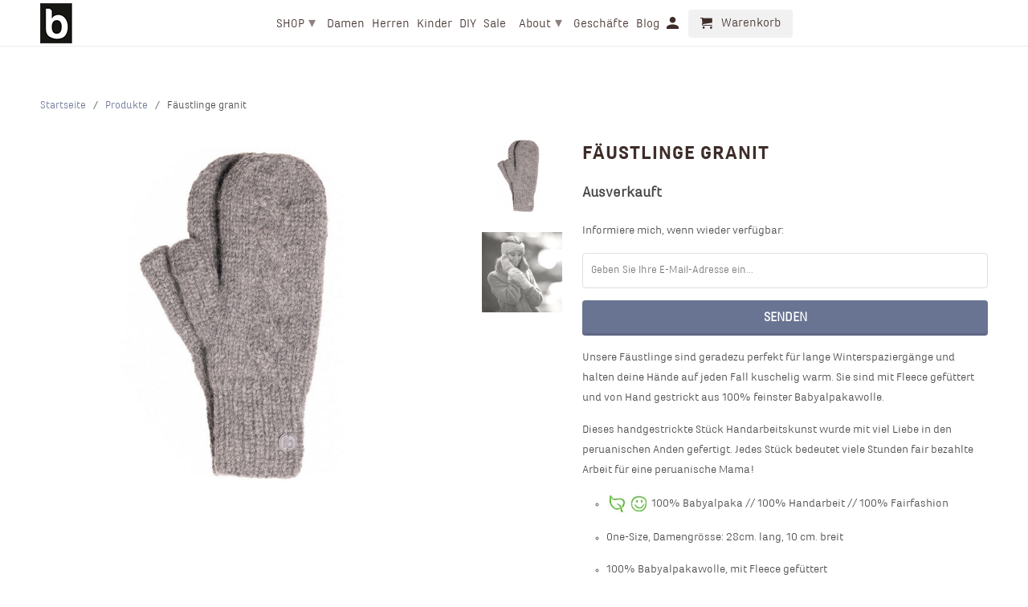

--- FILE ---
content_type: text/html; charset=utf-8
request_url: https://www.beanie.at/products/faustlinge-mit-fleecefutter-granit
body_size: 29886
content:
<!DOCTYPE html>
<html lang="de">
  <head>
    <meta charset="utf-8">
    <meta http-equiv="cleartype" content="on">
    <meta name="robots" content="index,follow">

    
    <title>Fäustlinge granit - beanie.at</title>

    
      <meta name="description" content="Unsere Fäustlinge sind geradezu perfekt für lange Winterspaziergänge und halten deine Hände auf jeden Fall kuschelig warm. Sie sind mit Fleece gefüttert und von Hand gestrickt aus 100% feinster Babyalpakawolle. Dieses handgestrickte Stück Handarbeitskunst wurde mit viel Liebe in den peruanischen Anden gefertigt. Jedes " />
    

    

<meta name="author" content="beanie.at">
<meta property="og:url" content="https://www.beanie.at/products/faustlinge-mit-fleecefutter-granit">
<meta property="og:site_name" content="beanie.at">


  <meta property="og:type" content="product">
  <meta property="og:title" content="Fäustlinge granit">
  
    <meta property="og:image" content="http://www.beanie.at/cdn/shop/files/Faeustlinge_granit_600x.jpg?v=1697118014">
    <meta property="og:image:secure_url" content="https://www.beanie.at/cdn/shop/files/Faeustlinge_granit_600x.jpg?v=1697118014">
    
  
    <meta property="og:image" content="http://www.beanie.at/cdn/shop/products/Faustlinge_SW_600x.jpg?v=1697118013">
    <meta property="og:image:secure_url" content="https://www.beanie.at/cdn/shop/products/Faustlinge_SW_600x.jpg?v=1697118013">
    
  
  <meta property="og:price:amount" content="75.00">
  <meta property="og:price:currency" content="EUR">


  <meta property="og:description" content="Unsere Fäustlinge sind geradezu perfekt für lange Winterspaziergänge und halten deine Hände auf jeden Fall kuschelig warm. Sie sind mit Fleece gefüttert und von Hand gestrickt aus 100% feinster Babyalpakawolle. Dieses handgestrickte Stück Handarbeitskunst wurde mit viel Liebe in den peruanischen Anden gefertigt. Jedes ">




<meta name="twitter:card" content="summary">

  <meta name="twitter:title" content="Fäustlinge granit">
  <meta name="twitter:description" content="Unsere Fäustlinge sind geradezu perfekt für lange Winterspaziergänge und halten deine Hände auf jeden Fall kuschelig warm. Sie sind mit Fleece gefüttert und von Hand gestrickt aus 100% feinster Babyalpakawolle.
Dieses handgestrickte Stück Handarbeitskunst wurde mit viel Liebe in den peruanischen Anden gefertigt. Jedes Stück bedeutet viele Stunden fair bezahlte Arbeit für eine peruanische Mama!


100% Babyalpaka // 100% Handarbeit // 100% Fairfashion


One-Size, Damengrösse: 28cm. lang, 10 cm. breit

100% Babyalpakawolle, mit Fleece gefüttert
">
  <meta name="twitter:image" content="https://www.beanie.at/cdn/shop/files/Faeustlinge_granit_240x.jpg?v=1697118014">
  <meta name="twitter:image:width" content="240">
  <meta name="twitter:image:height" content="240">



    
    

    <!-- Mobile Specific Metas -->
    <meta name="HandheldFriendly" content="True">
    <meta name="MobileOptimized" content="320">
    <meta name="viewport" content="width=device-width,initial-scale=1">
    <meta name="theme-color" content="#ffffff">

    <!-- Stylesheets for Retina 4.5.3 -->
    <link href="//www.beanie.at/cdn/shop/t/15/assets/styles.scss.css?v=151659337471876840431764156939" rel="stylesheet" type="text/css" media="all" />
    <!--[if lte IE 9]>
      <link href="//www.beanie.at/cdn/shop/t/15/assets/ie.css?v=16370617434440559491537127939" rel="stylesheet" type="text/css" media="all" />
    <![endif]-->

    
      <link rel="shortcut icon" type="image/x-icon" href="//www.beanie.at/cdn/shop/t/15/assets/favicon.png?v=8156818883697368301538077666">
    

    <link rel="canonical" href="https://www.beanie.at/products/faustlinge-mit-fleecefutter-granit" />

    

    <script src="//www.beanie.at/cdn/shop/t/15/assets/app.js?v=22087271110197623421732695572" type="text/javascript"></script>
    <script>window.performance && window.performance.mark && window.performance.mark('shopify.content_for_header.start');</script><meta id="shopify-digital-wallet" name="shopify-digital-wallet" content="/2617121/digital_wallets/dialog">
<meta name="shopify-checkout-api-token" content="b31ad1b591b1eaf560414d5d189c2da1">
<meta id="in-context-paypal-metadata" data-shop-id="2617121" data-venmo-supported="false" data-environment="production" data-locale="de_DE" data-paypal-v4="true" data-currency="EUR">
<link rel="alternate" type="application/json+oembed" href="https://www.beanie.at/products/faustlinge-mit-fleecefutter-granit.oembed">
<script async="async" src="/checkouts/internal/preloads.js?locale=de-AT"></script>
<link rel="preconnect" href="https://shop.app" crossorigin="anonymous">
<script async="async" src="https://shop.app/checkouts/internal/preloads.js?locale=de-AT&shop_id=2617121" crossorigin="anonymous"></script>
<script id="apple-pay-shop-capabilities" type="application/json">{"shopId":2617121,"countryCode":"AT","currencyCode":"EUR","merchantCapabilities":["supports3DS"],"merchantId":"gid:\/\/shopify\/Shop\/2617121","merchantName":"beanie.at","requiredBillingContactFields":["postalAddress","email"],"requiredShippingContactFields":["postalAddress","email"],"shippingType":"shipping","supportedNetworks":["visa","maestro","masterCard","amex"],"total":{"type":"pending","label":"beanie.at","amount":"1.00"},"shopifyPaymentsEnabled":true,"supportsSubscriptions":true}</script>
<script id="shopify-features" type="application/json">{"accessToken":"b31ad1b591b1eaf560414d5d189c2da1","betas":["rich-media-storefront-analytics"],"domain":"www.beanie.at","predictiveSearch":true,"shopId":2617121,"locale":"de"}</script>
<script>var Shopify = Shopify || {};
Shopify.shop = "wkff.myshopify.com";
Shopify.locale = "de";
Shopify.currency = {"active":"EUR","rate":"1.0"};
Shopify.country = "AT";
Shopify.theme = {"name":"Retina 2018-09-16","id":32319242324,"schema_name":"Retina","schema_version":"4.5.3","theme_store_id":601,"role":"main"};
Shopify.theme.handle = "null";
Shopify.theme.style = {"id":null,"handle":null};
Shopify.cdnHost = "www.beanie.at/cdn";
Shopify.routes = Shopify.routes || {};
Shopify.routes.root = "/";</script>
<script type="module">!function(o){(o.Shopify=o.Shopify||{}).modules=!0}(window);</script>
<script>!function(o){function n(){var o=[];function n(){o.push(Array.prototype.slice.apply(arguments))}return n.q=o,n}var t=o.Shopify=o.Shopify||{};t.loadFeatures=n(),t.autoloadFeatures=n()}(window);</script>
<script>
  window.ShopifyPay = window.ShopifyPay || {};
  window.ShopifyPay.apiHost = "shop.app\/pay";
  window.ShopifyPay.redirectState = null;
</script>
<script id="shop-js-analytics" type="application/json">{"pageType":"product"}</script>
<script defer="defer" async type="module" src="//www.beanie.at/cdn/shopifycloud/shop-js/modules/v2/client.init-shop-cart-sync_e98Ab_XN.de.esm.js"></script>
<script defer="defer" async type="module" src="//www.beanie.at/cdn/shopifycloud/shop-js/modules/v2/chunk.common_Pcw9EP95.esm.js"></script>
<script defer="defer" async type="module" src="//www.beanie.at/cdn/shopifycloud/shop-js/modules/v2/chunk.modal_CzmY4ZhL.esm.js"></script>
<script type="module">
  await import("//www.beanie.at/cdn/shopifycloud/shop-js/modules/v2/client.init-shop-cart-sync_e98Ab_XN.de.esm.js");
await import("//www.beanie.at/cdn/shopifycloud/shop-js/modules/v2/chunk.common_Pcw9EP95.esm.js");
await import("//www.beanie.at/cdn/shopifycloud/shop-js/modules/v2/chunk.modal_CzmY4ZhL.esm.js");

  window.Shopify.SignInWithShop?.initShopCartSync?.({"fedCMEnabled":true,"windoidEnabled":true});

</script>
<script>
  window.Shopify = window.Shopify || {};
  if (!window.Shopify.featureAssets) window.Shopify.featureAssets = {};
  window.Shopify.featureAssets['shop-js'] = {"shop-cart-sync":["modules/v2/client.shop-cart-sync_DazCVyJ3.de.esm.js","modules/v2/chunk.common_Pcw9EP95.esm.js","modules/v2/chunk.modal_CzmY4ZhL.esm.js"],"init-fed-cm":["modules/v2/client.init-fed-cm_D0AulfmK.de.esm.js","modules/v2/chunk.common_Pcw9EP95.esm.js","modules/v2/chunk.modal_CzmY4ZhL.esm.js"],"shop-cash-offers":["modules/v2/client.shop-cash-offers_BISyWFEA.de.esm.js","modules/v2/chunk.common_Pcw9EP95.esm.js","modules/v2/chunk.modal_CzmY4ZhL.esm.js"],"shop-login-button":["modules/v2/client.shop-login-button_D_c1vx_E.de.esm.js","modules/v2/chunk.common_Pcw9EP95.esm.js","modules/v2/chunk.modal_CzmY4ZhL.esm.js"],"pay-button":["modules/v2/client.pay-button_CHADzJ4g.de.esm.js","modules/v2/chunk.common_Pcw9EP95.esm.js","modules/v2/chunk.modal_CzmY4ZhL.esm.js"],"shop-button":["modules/v2/client.shop-button_CQnD2U3v.de.esm.js","modules/v2/chunk.common_Pcw9EP95.esm.js","modules/v2/chunk.modal_CzmY4ZhL.esm.js"],"avatar":["modules/v2/client.avatar_BTnouDA3.de.esm.js"],"init-windoid":["modules/v2/client.init-windoid_CmA0-hrC.de.esm.js","modules/v2/chunk.common_Pcw9EP95.esm.js","modules/v2/chunk.modal_CzmY4ZhL.esm.js"],"init-shop-for-new-customer-accounts":["modules/v2/client.init-shop-for-new-customer-accounts_BCzC_Mib.de.esm.js","modules/v2/client.shop-login-button_D_c1vx_E.de.esm.js","modules/v2/chunk.common_Pcw9EP95.esm.js","modules/v2/chunk.modal_CzmY4ZhL.esm.js"],"init-shop-email-lookup-coordinator":["modules/v2/client.init-shop-email-lookup-coordinator_DYzOit4u.de.esm.js","modules/v2/chunk.common_Pcw9EP95.esm.js","modules/v2/chunk.modal_CzmY4ZhL.esm.js"],"init-shop-cart-sync":["modules/v2/client.init-shop-cart-sync_e98Ab_XN.de.esm.js","modules/v2/chunk.common_Pcw9EP95.esm.js","modules/v2/chunk.modal_CzmY4ZhL.esm.js"],"shop-toast-manager":["modules/v2/client.shop-toast-manager_Bc-1elH8.de.esm.js","modules/v2/chunk.common_Pcw9EP95.esm.js","modules/v2/chunk.modal_CzmY4ZhL.esm.js"],"init-customer-accounts":["modules/v2/client.init-customer-accounts_CqlRHmZs.de.esm.js","modules/v2/client.shop-login-button_D_c1vx_E.de.esm.js","modules/v2/chunk.common_Pcw9EP95.esm.js","modules/v2/chunk.modal_CzmY4ZhL.esm.js"],"init-customer-accounts-sign-up":["modules/v2/client.init-customer-accounts-sign-up_DZmBw6yB.de.esm.js","modules/v2/client.shop-login-button_D_c1vx_E.de.esm.js","modules/v2/chunk.common_Pcw9EP95.esm.js","modules/v2/chunk.modal_CzmY4ZhL.esm.js"],"shop-follow-button":["modules/v2/client.shop-follow-button_Cx-w7rSq.de.esm.js","modules/v2/chunk.common_Pcw9EP95.esm.js","modules/v2/chunk.modal_CzmY4ZhL.esm.js"],"checkout-modal":["modules/v2/client.checkout-modal_Djjmh8qM.de.esm.js","modules/v2/chunk.common_Pcw9EP95.esm.js","modules/v2/chunk.modal_CzmY4ZhL.esm.js"],"shop-login":["modules/v2/client.shop-login_DMZMgoZf.de.esm.js","modules/v2/chunk.common_Pcw9EP95.esm.js","modules/v2/chunk.modal_CzmY4ZhL.esm.js"],"lead-capture":["modules/v2/client.lead-capture_SqejaEd8.de.esm.js","modules/v2/chunk.common_Pcw9EP95.esm.js","modules/v2/chunk.modal_CzmY4ZhL.esm.js"],"payment-terms":["modules/v2/client.payment-terms_DUeEqFTJ.de.esm.js","modules/v2/chunk.common_Pcw9EP95.esm.js","modules/v2/chunk.modal_CzmY4ZhL.esm.js"]};
</script>
<script id="__st">var __st={"a":2617121,"offset":3600,"reqid":"f2250d07-6d42-43ac-82e2-1f03487aa0b2-1769098859","pageurl":"www.beanie.at\/products\/faustlinge-mit-fleecefutter-granit","u":"4c06ef0e230f","p":"product","rtyp":"product","rid":1522464161876};</script>
<script>window.ShopifyPaypalV4VisibilityTracking = true;</script>
<script id="captcha-bootstrap">!function(){'use strict';const t='contact',e='account',n='new_comment',o=[[t,t],['blogs',n],['comments',n],[t,'customer']],c=[[e,'customer_login'],[e,'guest_login'],[e,'recover_customer_password'],[e,'create_customer']],r=t=>t.map((([t,e])=>`form[action*='/${t}']:not([data-nocaptcha='true']) input[name='form_type'][value='${e}']`)).join(','),a=t=>()=>t?[...document.querySelectorAll(t)].map((t=>t.form)):[];function s(){const t=[...o],e=r(t);return a(e)}const i='password',u='form_key',d=['recaptcha-v3-token','g-recaptcha-response','h-captcha-response',i],f=()=>{try{return window.sessionStorage}catch{return}},m='__shopify_v',_=t=>t.elements[u];function p(t,e,n=!1){try{const o=window.sessionStorage,c=JSON.parse(o.getItem(e)),{data:r}=function(t){const{data:e,action:n}=t;return t[m]||n?{data:e,action:n}:{data:t,action:n}}(c);for(const[e,n]of Object.entries(r))t.elements[e]&&(t.elements[e].value=n);n&&o.removeItem(e)}catch(o){console.error('form repopulation failed',{error:o})}}const l='form_type',E='cptcha';function T(t){t.dataset[E]=!0}const w=window,h=w.document,L='Shopify',v='ce_forms',y='captcha';let A=!1;((t,e)=>{const n=(g='f06e6c50-85a8-45c8-87d0-21a2b65856fe',I='https://cdn.shopify.com/shopifycloud/storefront-forms-hcaptcha/ce_storefront_forms_captcha_hcaptcha.v1.5.2.iife.js',D={infoText:'Durch hCaptcha geschützt',privacyText:'Datenschutz',termsText:'Allgemeine Geschäftsbedingungen'},(t,e,n)=>{const o=w[L][v],c=o.bindForm;if(c)return c(t,g,e,D).then(n);var r;o.q.push([[t,g,e,D],n]),r=I,A||(h.body.append(Object.assign(h.createElement('script'),{id:'captcha-provider',async:!0,src:r})),A=!0)});var g,I,D;w[L]=w[L]||{},w[L][v]=w[L][v]||{},w[L][v].q=[],w[L][y]=w[L][y]||{},w[L][y].protect=function(t,e){n(t,void 0,e),T(t)},Object.freeze(w[L][y]),function(t,e,n,w,h,L){const[v,y,A,g]=function(t,e,n){const i=e?o:[],u=t?c:[],d=[...i,...u],f=r(d),m=r(i),_=r(d.filter((([t,e])=>n.includes(e))));return[a(f),a(m),a(_),s()]}(w,h,L),I=t=>{const e=t.target;return e instanceof HTMLFormElement?e:e&&e.form},D=t=>v().includes(t);t.addEventListener('submit',(t=>{const e=I(t);if(!e)return;const n=D(e)&&!e.dataset.hcaptchaBound&&!e.dataset.recaptchaBound,o=_(e),c=g().includes(e)&&(!o||!o.value);(n||c)&&t.preventDefault(),c&&!n&&(function(t){try{if(!f())return;!function(t){const e=f();if(!e)return;const n=_(t);if(!n)return;const o=n.value;o&&e.removeItem(o)}(t);const e=Array.from(Array(32),(()=>Math.random().toString(36)[2])).join('');!function(t,e){_(t)||t.append(Object.assign(document.createElement('input'),{type:'hidden',name:u})),t.elements[u].value=e}(t,e),function(t,e){const n=f();if(!n)return;const o=[...t.querySelectorAll(`input[type='${i}']`)].map((({name:t})=>t)),c=[...d,...o],r={};for(const[a,s]of new FormData(t).entries())c.includes(a)||(r[a]=s);n.setItem(e,JSON.stringify({[m]:1,action:t.action,data:r}))}(t,e)}catch(e){console.error('failed to persist form',e)}}(e),e.submit())}));const S=(t,e)=>{t&&!t.dataset[E]&&(n(t,e.some((e=>e===t))),T(t))};for(const o of['focusin','change'])t.addEventListener(o,(t=>{const e=I(t);D(e)&&S(e,y())}));const B=e.get('form_key'),M=e.get(l),P=B&&M;t.addEventListener('DOMContentLoaded',(()=>{const t=y();if(P)for(const e of t)e.elements[l].value===M&&p(e,B);[...new Set([...A(),...v().filter((t=>'true'===t.dataset.shopifyCaptcha))])].forEach((e=>S(e,t)))}))}(h,new URLSearchParams(w.location.search),n,t,e,['guest_login'])})(!0,!0)}();</script>
<script integrity="sha256-4kQ18oKyAcykRKYeNunJcIwy7WH5gtpwJnB7kiuLZ1E=" data-source-attribution="shopify.loadfeatures" defer="defer" src="//www.beanie.at/cdn/shopifycloud/storefront/assets/storefront/load_feature-a0a9edcb.js" crossorigin="anonymous"></script>
<script crossorigin="anonymous" defer="defer" src="//www.beanie.at/cdn/shopifycloud/storefront/assets/shopify_pay/storefront-65b4c6d7.js?v=20250812"></script>
<script data-source-attribution="shopify.dynamic_checkout.dynamic.init">var Shopify=Shopify||{};Shopify.PaymentButton=Shopify.PaymentButton||{isStorefrontPortableWallets:!0,init:function(){window.Shopify.PaymentButton.init=function(){};var t=document.createElement("script");t.src="https://www.beanie.at/cdn/shopifycloud/portable-wallets/latest/portable-wallets.de.js",t.type="module",document.head.appendChild(t)}};
</script>
<script data-source-attribution="shopify.dynamic_checkout.buyer_consent">
  function portableWalletsHideBuyerConsent(e){var t=document.getElementById("shopify-buyer-consent"),n=document.getElementById("shopify-subscription-policy-button");t&&n&&(t.classList.add("hidden"),t.setAttribute("aria-hidden","true"),n.removeEventListener("click",e))}function portableWalletsShowBuyerConsent(e){var t=document.getElementById("shopify-buyer-consent"),n=document.getElementById("shopify-subscription-policy-button");t&&n&&(t.classList.remove("hidden"),t.removeAttribute("aria-hidden"),n.addEventListener("click",e))}window.Shopify?.PaymentButton&&(window.Shopify.PaymentButton.hideBuyerConsent=portableWalletsHideBuyerConsent,window.Shopify.PaymentButton.showBuyerConsent=portableWalletsShowBuyerConsent);
</script>
<script data-source-attribution="shopify.dynamic_checkout.cart.bootstrap">document.addEventListener("DOMContentLoaded",(function(){function t(){return document.querySelector("shopify-accelerated-checkout-cart, shopify-accelerated-checkout")}if(t())Shopify.PaymentButton.init();else{new MutationObserver((function(e,n){t()&&(Shopify.PaymentButton.init(),n.disconnect())})).observe(document.body,{childList:!0,subtree:!0})}}));
</script>
<link id="shopify-accelerated-checkout-styles" rel="stylesheet" media="screen" href="https://www.beanie.at/cdn/shopifycloud/portable-wallets/latest/accelerated-checkout-backwards-compat.css" crossorigin="anonymous">
<style id="shopify-accelerated-checkout-cart">
        #shopify-buyer-consent {
  margin-top: 1em;
  display: inline-block;
  width: 100%;
}

#shopify-buyer-consent.hidden {
  display: none;
}

#shopify-subscription-policy-button {
  background: none;
  border: none;
  padding: 0;
  text-decoration: underline;
  font-size: inherit;
  cursor: pointer;
}

#shopify-subscription-policy-button::before {
  box-shadow: none;
}

      </style>

<script>window.performance && window.performance.mark && window.performance.mark('shopify.content_for_header.end');</script>

    <noscript>
      <style>
        .lazyload--mirage+.transition-helper {
          display: none;
        }
        .image__fallback {
          width: 100vw;
          display: block !important;
          max-width: 100vw !important;
          margin-bottom: 0;
        }
        .no-js-only {
          display: inherit !important;
        }
        .icon-cart.cart-button {
          display: none;
        }
        .lazyload {
          opacity: 1;
          -webkit-filter: blur(0);
          filter: blur(0);
        }
        .animate_right,
        .animate_left,
        .animate_up,
        .animate_down {
          opacity: 1;
        }
        .flexslider .slides>li {
          display: block;
        }
        .product_section .product_form {
          opacity: 1;
        }
        .multi_select,
        form .select {
          display: block !important;
        }
        .swatch_options {
          display: none;
        }
        .primary_logo {
          display: block;
        }
      </style>
    </noscript>
    <meta name="google-site-verification" content="_1kXghRbfKB6jgtd6sxZ0Pf8KaaKYChlN9vDln4JSCs" />
    <script type="text/javascript">
    var _iub = _iub || [];
    _iub.csConfiguration = {"consentOnContinuedBrowsing":false,"lang":"de","siteId":1237230,"cookiePolicyId":72510421, "banner":{ "closeButtonRejects":true,"position":"bottom","slideDown":false }};
    </script>
    <script type="text/javascript" src="//cdn.iubenda.com/cs/iubenda_cs.js" charset="UTF-8" async></script>
  <link href="https://monorail-edge.shopifysvc.com" rel="dns-prefetch">
<script>(function(){if ("sendBeacon" in navigator && "performance" in window) {try {var session_token_from_headers = performance.getEntriesByType('navigation')[0].serverTiming.find(x => x.name == '_s').description;} catch {var session_token_from_headers = undefined;}var session_cookie_matches = document.cookie.match(/_shopify_s=([^;]*)/);var session_token_from_cookie = session_cookie_matches && session_cookie_matches.length === 2 ? session_cookie_matches[1] : "";var session_token = session_token_from_headers || session_token_from_cookie || "";function handle_abandonment_event(e) {var entries = performance.getEntries().filter(function(entry) {return /monorail-edge.shopifysvc.com/.test(entry.name);});if (!window.abandonment_tracked && entries.length === 0) {window.abandonment_tracked = true;var currentMs = Date.now();var navigation_start = performance.timing.navigationStart;var payload = {shop_id: 2617121,url: window.location.href,navigation_start,duration: currentMs - navigation_start,session_token,page_type: "product"};window.navigator.sendBeacon("https://monorail-edge.shopifysvc.com/v1/produce", JSON.stringify({schema_id: "online_store_buyer_site_abandonment/1.1",payload: payload,metadata: {event_created_at_ms: currentMs,event_sent_at_ms: currentMs}}));}}window.addEventListener('pagehide', handle_abandonment_event);}}());</script>
<script id="web-pixels-manager-setup">(function e(e,d,r,n,o){if(void 0===o&&(o={}),!Boolean(null===(a=null===(i=window.Shopify)||void 0===i?void 0:i.analytics)||void 0===a?void 0:a.replayQueue)){var i,a;window.Shopify=window.Shopify||{};var t=window.Shopify;t.analytics=t.analytics||{};var s=t.analytics;s.replayQueue=[],s.publish=function(e,d,r){return s.replayQueue.push([e,d,r]),!0};try{self.performance.mark("wpm:start")}catch(e){}var l=function(){var e={modern:/Edge?\/(1{2}[4-9]|1[2-9]\d|[2-9]\d{2}|\d{4,})\.\d+(\.\d+|)|Firefox\/(1{2}[4-9]|1[2-9]\d|[2-9]\d{2}|\d{4,})\.\d+(\.\d+|)|Chrom(ium|e)\/(9{2}|\d{3,})\.\d+(\.\d+|)|(Maci|X1{2}).+ Version\/(15\.\d+|(1[6-9]|[2-9]\d|\d{3,})\.\d+)([,.]\d+|)( \(\w+\)|)( Mobile\/\w+|) Safari\/|Chrome.+OPR\/(9{2}|\d{3,})\.\d+\.\d+|(CPU[ +]OS|iPhone[ +]OS|CPU[ +]iPhone|CPU IPhone OS|CPU iPad OS)[ +]+(15[._]\d+|(1[6-9]|[2-9]\d|\d{3,})[._]\d+)([._]\d+|)|Android:?[ /-](13[3-9]|1[4-9]\d|[2-9]\d{2}|\d{4,})(\.\d+|)(\.\d+|)|Android.+Firefox\/(13[5-9]|1[4-9]\d|[2-9]\d{2}|\d{4,})\.\d+(\.\d+|)|Android.+Chrom(ium|e)\/(13[3-9]|1[4-9]\d|[2-9]\d{2}|\d{4,})\.\d+(\.\d+|)|SamsungBrowser\/([2-9]\d|\d{3,})\.\d+/,legacy:/Edge?\/(1[6-9]|[2-9]\d|\d{3,})\.\d+(\.\d+|)|Firefox\/(5[4-9]|[6-9]\d|\d{3,})\.\d+(\.\d+|)|Chrom(ium|e)\/(5[1-9]|[6-9]\d|\d{3,})\.\d+(\.\d+|)([\d.]+$|.*Safari\/(?![\d.]+ Edge\/[\d.]+$))|(Maci|X1{2}).+ Version\/(10\.\d+|(1[1-9]|[2-9]\d|\d{3,})\.\d+)([,.]\d+|)( \(\w+\)|)( Mobile\/\w+|) Safari\/|Chrome.+OPR\/(3[89]|[4-9]\d|\d{3,})\.\d+\.\d+|(CPU[ +]OS|iPhone[ +]OS|CPU[ +]iPhone|CPU IPhone OS|CPU iPad OS)[ +]+(10[._]\d+|(1[1-9]|[2-9]\d|\d{3,})[._]\d+)([._]\d+|)|Android:?[ /-](13[3-9]|1[4-9]\d|[2-9]\d{2}|\d{4,})(\.\d+|)(\.\d+|)|Mobile Safari.+OPR\/([89]\d|\d{3,})\.\d+\.\d+|Android.+Firefox\/(13[5-9]|1[4-9]\d|[2-9]\d{2}|\d{4,})\.\d+(\.\d+|)|Android.+Chrom(ium|e)\/(13[3-9]|1[4-9]\d|[2-9]\d{2}|\d{4,})\.\d+(\.\d+|)|Android.+(UC? ?Browser|UCWEB|U3)[ /]?(15\.([5-9]|\d{2,})|(1[6-9]|[2-9]\d|\d{3,})\.\d+)\.\d+|SamsungBrowser\/(5\.\d+|([6-9]|\d{2,})\.\d+)|Android.+MQ{2}Browser\/(14(\.(9|\d{2,})|)|(1[5-9]|[2-9]\d|\d{3,})(\.\d+|))(\.\d+|)|K[Aa][Ii]OS\/(3\.\d+|([4-9]|\d{2,})\.\d+)(\.\d+|)/},d=e.modern,r=e.legacy,n=navigator.userAgent;return n.match(d)?"modern":n.match(r)?"legacy":"unknown"}(),u="modern"===l?"modern":"legacy",c=(null!=n?n:{modern:"",legacy:""})[u],f=function(e){return[e.baseUrl,"/wpm","/b",e.hashVersion,"modern"===e.buildTarget?"m":"l",".js"].join("")}({baseUrl:d,hashVersion:r,buildTarget:u}),m=function(e){var d=e.version,r=e.bundleTarget,n=e.surface,o=e.pageUrl,i=e.monorailEndpoint;return{emit:function(e){var a=e.status,t=e.errorMsg,s=(new Date).getTime(),l=JSON.stringify({metadata:{event_sent_at_ms:s},events:[{schema_id:"web_pixels_manager_load/3.1",payload:{version:d,bundle_target:r,page_url:o,status:a,surface:n,error_msg:t},metadata:{event_created_at_ms:s}}]});if(!i)return console&&console.warn&&console.warn("[Web Pixels Manager] No Monorail endpoint provided, skipping logging."),!1;try{return self.navigator.sendBeacon.bind(self.navigator)(i,l)}catch(e){}var u=new XMLHttpRequest;try{return u.open("POST",i,!0),u.setRequestHeader("Content-Type","text/plain"),u.send(l),!0}catch(e){return console&&console.warn&&console.warn("[Web Pixels Manager] Got an unhandled error while logging to Monorail."),!1}}}}({version:r,bundleTarget:l,surface:e.surface,pageUrl:self.location.href,monorailEndpoint:e.monorailEndpoint});try{o.browserTarget=l,function(e){var d=e.src,r=e.async,n=void 0===r||r,o=e.onload,i=e.onerror,a=e.sri,t=e.scriptDataAttributes,s=void 0===t?{}:t,l=document.createElement("script"),u=document.querySelector("head"),c=document.querySelector("body");if(l.async=n,l.src=d,a&&(l.integrity=a,l.crossOrigin="anonymous"),s)for(var f in s)if(Object.prototype.hasOwnProperty.call(s,f))try{l.dataset[f]=s[f]}catch(e){}if(o&&l.addEventListener("load",o),i&&l.addEventListener("error",i),u)u.appendChild(l);else{if(!c)throw new Error("Did not find a head or body element to append the script");c.appendChild(l)}}({src:f,async:!0,onload:function(){if(!function(){var e,d;return Boolean(null===(d=null===(e=window.Shopify)||void 0===e?void 0:e.analytics)||void 0===d?void 0:d.initialized)}()){var d=window.webPixelsManager.init(e)||void 0;if(d){var r=window.Shopify.analytics;r.replayQueue.forEach((function(e){var r=e[0],n=e[1],o=e[2];d.publishCustomEvent(r,n,o)})),r.replayQueue=[],r.publish=d.publishCustomEvent,r.visitor=d.visitor,r.initialized=!0}}},onerror:function(){return m.emit({status:"failed",errorMsg:"".concat(f," has failed to load")})},sri:function(e){var d=/^sha384-[A-Za-z0-9+/=]+$/;return"string"==typeof e&&d.test(e)}(c)?c:"",scriptDataAttributes:o}),m.emit({status:"loading"})}catch(e){m.emit({status:"failed",errorMsg:(null==e?void 0:e.message)||"Unknown error"})}}})({shopId: 2617121,storefrontBaseUrl: "https://www.beanie.at",extensionsBaseUrl: "https://extensions.shopifycdn.com/cdn/shopifycloud/web-pixels-manager",monorailEndpoint: "https://monorail-edge.shopifysvc.com/unstable/produce_batch",surface: "storefront-renderer",enabledBetaFlags: ["2dca8a86"],webPixelsConfigList: [{"id":"112165194","eventPayloadVersion":"1","runtimeContext":"LAX","scriptVersion":"1","type":"CUSTOM","privacyPurposes":["ANALYTICS"],"name":"Matomo"},{"id":"shopify-app-pixel","configuration":"{}","eventPayloadVersion":"v1","runtimeContext":"STRICT","scriptVersion":"0450","apiClientId":"shopify-pixel","type":"APP","privacyPurposes":["ANALYTICS","MARKETING"]},{"id":"shopify-custom-pixel","eventPayloadVersion":"v1","runtimeContext":"LAX","scriptVersion":"0450","apiClientId":"shopify-pixel","type":"CUSTOM","privacyPurposes":["ANALYTICS","MARKETING"]}],isMerchantRequest: false,initData: {"shop":{"name":"beanie.at","paymentSettings":{"currencyCode":"EUR"},"myshopifyDomain":"wkff.myshopify.com","countryCode":"AT","storefrontUrl":"https:\/\/www.beanie.at"},"customer":null,"cart":null,"checkout":null,"productVariants":[{"price":{"amount":75.0,"currencyCode":"EUR"},"product":{"title":"Fäustlinge granit","vendor":"Beanie.at","id":"1522464161876","untranslatedTitle":"Fäustlinge granit","url":"\/products\/faustlinge-mit-fleecefutter-granit","type":"Fall Winter 18\/19"},"id":"13606821331028","image":{"src":"\/\/www.beanie.at\/cdn\/shop\/files\/Faeustlinge_granit.jpg?v=1697118014"},"sku":"0","title":"granit","untranslatedTitle":"granit"}],"purchasingCompany":null},},"https://www.beanie.at/cdn","fcfee988w5aeb613cpc8e4bc33m6693e112",{"modern":"","legacy":""},{"shopId":"2617121","storefrontBaseUrl":"https:\/\/www.beanie.at","extensionBaseUrl":"https:\/\/extensions.shopifycdn.com\/cdn\/shopifycloud\/web-pixels-manager","surface":"storefront-renderer","enabledBetaFlags":"[\"2dca8a86\"]","isMerchantRequest":"false","hashVersion":"fcfee988w5aeb613cpc8e4bc33m6693e112","publish":"custom","events":"[[\"page_viewed\",{}],[\"product_viewed\",{\"productVariant\":{\"price\":{\"amount\":75.0,\"currencyCode\":\"EUR\"},\"product\":{\"title\":\"Fäustlinge granit\",\"vendor\":\"Beanie.at\",\"id\":\"1522464161876\",\"untranslatedTitle\":\"Fäustlinge granit\",\"url\":\"\/products\/faustlinge-mit-fleecefutter-granit\",\"type\":\"Fall Winter 18\/19\"},\"id\":\"13606821331028\",\"image\":{\"src\":\"\/\/www.beanie.at\/cdn\/shop\/files\/Faeustlinge_granit.jpg?v=1697118014\"},\"sku\":\"0\",\"title\":\"granit\",\"untranslatedTitle\":\"granit\"}}]]"});</script><script>
  window.ShopifyAnalytics = window.ShopifyAnalytics || {};
  window.ShopifyAnalytics.meta = window.ShopifyAnalytics.meta || {};
  window.ShopifyAnalytics.meta.currency = 'EUR';
  var meta = {"product":{"id":1522464161876,"gid":"gid:\/\/shopify\/Product\/1522464161876","vendor":"Beanie.at","type":"Fall Winter 18\/19","handle":"faustlinge-mit-fleecefutter-granit","variants":[{"id":13606821331028,"price":7500,"name":"Fäustlinge granit - granit","public_title":"granit","sku":"0"}],"remote":false},"page":{"pageType":"product","resourceType":"product","resourceId":1522464161876,"requestId":"f2250d07-6d42-43ac-82e2-1f03487aa0b2-1769098859"}};
  for (var attr in meta) {
    window.ShopifyAnalytics.meta[attr] = meta[attr];
  }
</script>
<script class="analytics">
  (function () {
    var customDocumentWrite = function(content) {
      var jquery = null;

      if (window.jQuery) {
        jquery = window.jQuery;
      } else if (window.Checkout && window.Checkout.$) {
        jquery = window.Checkout.$;
      }

      if (jquery) {
        jquery('body').append(content);
      }
    };

    var hasLoggedConversion = function(token) {
      if (token) {
        return document.cookie.indexOf('loggedConversion=' + token) !== -1;
      }
      return false;
    }

    var setCookieIfConversion = function(token) {
      if (token) {
        var twoMonthsFromNow = new Date(Date.now());
        twoMonthsFromNow.setMonth(twoMonthsFromNow.getMonth() + 2);

        document.cookie = 'loggedConversion=' + token + '; expires=' + twoMonthsFromNow;
      }
    }

    var trekkie = window.ShopifyAnalytics.lib = window.trekkie = window.trekkie || [];
    if (trekkie.integrations) {
      return;
    }
    trekkie.methods = [
      'identify',
      'page',
      'ready',
      'track',
      'trackForm',
      'trackLink'
    ];
    trekkie.factory = function(method) {
      return function() {
        var args = Array.prototype.slice.call(arguments);
        args.unshift(method);
        trekkie.push(args);
        return trekkie;
      };
    };
    for (var i = 0; i < trekkie.methods.length; i++) {
      var key = trekkie.methods[i];
      trekkie[key] = trekkie.factory(key);
    }
    trekkie.load = function(config) {
      trekkie.config = config || {};
      trekkie.config.initialDocumentCookie = document.cookie;
      var first = document.getElementsByTagName('script')[0];
      var script = document.createElement('script');
      script.type = 'text/javascript';
      script.onerror = function(e) {
        var scriptFallback = document.createElement('script');
        scriptFallback.type = 'text/javascript';
        scriptFallback.onerror = function(error) {
                var Monorail = {
      produce: function produce(monorailDomain, schemaId, payload) {
        var currentMs = new Date().getTime();
        var event = {
          schema_id: schemaId,
          payload: payload,
          metadata: {
            event_created_at_ms: currentMs,
            event_sent_at_ms: currentMs
          }
        };
        return Monorail.sendRequest("https://" + monorailDomain + "/v1/produce", JSON.stringify(event));
      },
      sendRequest: function sendRequest(endpointUrl, payload) {
        // Try the sendBeacon API
        if (window && window.navigator && typeof window.navigator.sendBeacon === 'function' && typeof window.Blob === 'function' && !Monorail.isIos12()) {
          var blobData = new window.Blob([payload], {
            type: 'text/plain'
          });

          if (window.navigator.sendBeacon(endpointUrl, blobData)) {
            return true;
          } // sendBeacon was not successful

        } // XHR beacon

        var xhr = new XMLHttpRequest();

        try {
          xhr.open('POST', endpointUrl);
          xhr.setRequestHeader('Content-Type', 'text/plain');
          xhr.send(payload);
        } catch (e) {
          console.log(e);
        }

        return false;
      },
      isIos12: function isIos12() {
        return window.navigator.userAgent.lastIndexOf('iPhone; CPU iPhone OS 12_') !== -1 || window.navigator.userAgent.lastIndexOf('iPad; CPU OS 12_') !== -1;
      }
    };
    Monorail.produce('monorail-edge.shopifysvc.com',
      'trekkie_storefront_load_errors/1.1',
      {shop_id: 2617121,
      theme_id: 32319242324,
      app_name: "storefront",
      context_url: window.location.href,
      source_url: "//www.beanie.at/cdn/s/trekkie.storefront.1bbfab421998800ff09850b62e84b8915387986d.min.js"});

        };
        scriptFallback.async = true;
        scriptFallback.src = '//www.beanie.at/cdn/s/trekkie.storefront.1bbfab421998800ff09850b62e84b8915387986d.min.js';
        first.parentNode.insertBefore(scriptFallback, first);
      };
      script.async = true;
      script.src = '//www.beanie.at/cdn/s/trekkie.storefront.1bbfab421998800ff09850b62e84b8915387986d.min.js';
      first.parentNode.insertBefore(script, first);
    };
    trekkie.load(
      {"Trekkie":{"appName":"storefront","development":false,"defaultAttributes":{"shopId":2617121,"isMerchantRequest":null,"themeId":32319242324,"themeCityHash":"2434399125914860616","contentLanguage":"de","currency":"EUR","eventMetadataId":"d58177f9-d401-4ede-b853-2e044d00faa8"},"isServerSideCookieWritingEnabled":true,"monorailRegion":"shop_domain","enabledBetaFlags":["65f19447"]},"Session Attribution":{},"S2S":{"facebookCapiEnabled":false,"source":"trekkie-storefront-renderer","apiClientId":580111}}
    );

    var loaded = false;
    trekkie.ready(function() {
      if (loaded) return;
      loaded = true;

      window.ShopifyAnalytics.lib = window.trekkie;

      var originalDocumentWrite = document.write;
      document.write = customDocumentWrite;
      try { window.ShopifyAnalytics.merchantGoogleAnalytics.call(this); } catch(error) {};
      document.write = originalDocumentWrite;

      window.ShopifyAnalytics.lib.page(null,{"pageType":"product","resourceType":"product","resourceId":1522464161876,"requestId":"f2250d07-6d42-43ac-82e2-1f03487aa0b2-1769098859","shopifyEmitted":true});

      var match = window.location.pathname.match(/checkouts\/(.+)\/(thank_you|post_purchase)/)
      var token = match? match[1]: undefined;
      if (!hasLoggedConversion(token)) {
        setCookieIfConversion(token);
        window.ShopifyAnalytics.lib.track("Viewed Product",{"currency":"EUR","variantId":13606821331028,"productId":1522464161876,"productGid":"gid:\/\/shopify\/Product\/1522464161876","name":"Fäustlinge granit - granit","price":"75.00","sku":"0","brand":"Beanie.at","variant":"granit","category":"Fall Winter 18\/19","nonInteraction":true,"remote":false},undefined,undefined,{"shopifyEmitted":true});
      window.ShopifyAnalytics.lib.track("monorail:\/\/trekkie_storefront_viewed_product\/1.1",{"currency":"EUR","variantId":13606821331028,"productId":1522464161876,"productGid":"gid:\/\/shopify\/Product\/1522464161876","name":"Fäustlinge granit - granit","price":"75.00","sku":"0","brand":"Beanie.at","variant":"granit","category":"Fall Winter 18\/19","nonInteraction":true,"remote":false,"referer":"https:\/\/www.beanie.at\/products\/faustlinge-mit-fleecefutter-granit"});
      }
    });


        var eventsListenerScript = document.createElement('script');
        eventsListenerScript.async = true;
        eventsListenerScript.src = "//www.beanie.at/cdn/shopifycloud/storefront/assets/shop_events_listener-3da45d37.js";
        document.getElementsByTagName('head')[0].appendChild(eventsListenerScript);

})();</script>
<script
  defer
  src="https://www.beanie.at/cdn/shopifycloud/perf-kit/shopify-perf-kit-3.0.4.min.js"
  data-application="storefront-renderer"
  data-shop-id="2617121"
  data-render-region="gcp-us-east1"
  data-page-type="product"
  data-theme-instance-id="32319242324"
  data-theme-name="Retina"
  data-theme-version="4.5.3"
  data-monorail-region="shop_domain"
  data-resource-timing-sampling-rate="10"
  data-shs="true"
  data-shs-beacon="true"
  data-shs-export-with-fetch="true"
  data-shs-logs-sample-rate="1"
  data-shs-beacon-endpoint="https://www.beanie.at/api/collect"
></script>
</head>
  <!-- Google tag (gtag.js) -->
<script async src="https://www.googletagmanager.com/gtag/js?id=G-J613Q40P1B"></script>
<script>
  window.dataLayer = window.dataLayer || [];
  function gtag(){dataLayer.push(arguments);}
  gtag('js', new Date());
  gtag('config', 'G-J613Q40P1B');
</script>
  
  <body class="product "
    data-money-format="&euro; {{amount}}">
    <div id="content_wrapper">

      <div id="shopify-section-header" class="shopify-section header-section">




<div id="header" class="mobile-header mobile-sticky-header--true" data-search-enabled="false">
  <a href="#nav" class="icon-menu" aria-haspopup="true" aria-label="Menü" role="nav"><span>Menü</span></a>
  
    <a href="https://www.beanie.at" title="beanie.at" class="mobile_logo_inside logo">
      
        <img src="//www.beanie.at/cdn/shop/files/logo_410x.png?v=1613731833" alt="beanie.at" />
      
    </a>
  
  <a href="#cart" class="icon-cart cart-button right"><span>0</span></a>
</div>


<div class="hidden">
  <div id="nav">
    <ul>
      
        
          <li >
            
              <a href="/collections/shop-1">SHOP</a>
            
            <ul>
              
                
                  <li ><a href="/collections/mutzen-beanies">Mützen & Beanies</a></li>
                
              
                
                  <li ><a href="/collections/stirnbander">Stirnbänder</a></li>
                
              
                
                  <li ><a href="/collections/schals">Schals & Loops</a></li>
                
              
                
                  <li ><a href="/collections/ponchos">Ponchos</a></li>
                
              
                
                  <li ><a href="/collections/handschuhe-faustlinge">Fäustlinge & Handschuhe</a></li>
                
              
                
                  <li ><a href="/collections/westen">Westen & Cardigans</a></li>
                
              
                
                  <li ><a href="/collections/babies-kindermutzen">Babies & Kids</a></li>
                
              
                
                  <li ><a href="/collections/100-babyalpaka-wolle">Wolle</a></li>
                
              
                
                  <li ><a href="/collections/winterschluss">SALE</a></li>
                
              
                
                  <li ><a href="/products/beanie-at-gutschein">Gutschein</a></li>
                
              
            </ul>
          </li>
        
      
        
          <li ><a href="/collections/damen">Damen</a></li>
        
      
        
          <li ><a href="/collections/herren">Herren</a></li>
        
      
        
          <li ><a href="/collections/babies-kindermutzen">Kinder</a></li>
        
      
        
          <li ><a href="/collections/100-babyalpaka-wolle">DIY</a></li>
        
      
        
          <li ><a href="/collections/winterschluss">Sale</a></li>
        
      
        
          <li >
            
              <a href="/pages/about-1">About</a>
            
            <ul>
              
                
                  <li ><a href="/pages/about-1">Über Beanie</a></li>
                
              
                
                  <li ><a href="/pages/about">Die Geschichte</a></li>
                
              
                
                  <li ><a href="/pages/alpakawolle">Alpaka Faser</a></li>
                
              
                
                  <li ><a href="/pages/wolle-pflege">Wolle & Pflege</a></li>
                
              
            </ul>
          </li>
        
      
        
          <li ><a href="/pages/shopfinder">Geschäfte</a></li>
        
      
        
          <li ><a href="/blogs/news">Blog</a></li>
        
      
      
        
          <li>
            <a href="/account/login" id="customer_login_link">Mein Konto</a>
          </li>
        
      
      
    </ul>
  </div>

  <form action="/checkout" method="post" id="cart">
    <ul data-money-format="&euro; {{amount}}" data-shop-currency="EUR" data-shop-name="beanie.at">
      <li class="mm-subtitle"><a class="mm-subclose continue" href="#cart">Weiter einkaufen</a></li>

        

      
        <li class="mm-label empty_cart"><a href="/cart">Ihr Warenkorb ist leer</a></li>
      
    </ul>
  </form>
</div>







<div class="header default-header mm-fixed-top Fixed behind-menu--true header_bar  transparent-header--true">

  

  <div class="container">
    <div class="one columns logo" >
      <a href="https://www.beanie.at" title="beanie.at">
        
          <img src="//www.beanie.at/cdn/shop/files/beanie-logo-old_280x@2x.png?v=1614333203" alt="beanie.at" class="primary_logo" />

          
        
      </a>
    </div>



    <div class="twelve columns nav mobile_hidden">
      <ul class="menu" role="navigation">
        
        
          

            
            
            
            

            <li class="sub-menu" aria-haspopup="true" aria-expanded="false">
              <a href="/collections/shop-1" class="dropdown-link ">SHOP
              <span class="arrow">▾</span></a>
              <div class="dropdown  ">
                <ul>
                  
                  
                  
                    
                    <li><a href="/collections/mutzen-beanies">Mützen & Beanies</a></li>
                    

                    
                  
                    
                    <li><a href="/collections/stirnbander">Stirnbänder</a></li>
                    

                    
                  
                    
                    <li><a href="/collections/schals">Schals & Loops</a></li>
                    

                    
                  
                    
                    <li><a href="/collections/ponchos">Ponchos</a></li>
                    

                    
                  
                    
                    <li><a href="/collections/handschuhe-faustlinge">Fäustlinge & Handschuhe</a></li>
                    

                    
                  
                    
                    <li><a href="/collections/westen">Westen & Cardigans</a></li>
                    

                    
                  
                    
                    <li><a href="/collections/babies-kindermutzen">Babies & Kids</a></li>
                    

                    
                  
                    
                    <li><a href="/collections/100-babyalpaka-wolle">Wolle</a></li>
                    

                    
                  
                    
                    <li><a href="/collections/winterschluss">SALE</a></li>
                    

                    
                  
                    
                    <li><a href="/products/beanie-at-gutschein">Gutschein</a></li>
                    

                    
                      
                      </ul>
                      <ul>
                    
                  
                </ul>
              </div>
            </li>
          
        
          
            <li>
              <a href="/collections/damen" class="top-link ">Damen</a>
            </li>
          
        
          
            <li>
              <a href="/collections/herren" class="top-link ">Herren</a>
            </li>
          
        
          
            <li>
              <a href="/collections/babies-kindermutzen" class="top-link ">Kinder</a>
            </li>
          
        
          
            <li>
              <a href="/collections/100-babyalpaka-wolle" class="top-link ">DIY</a>
            </li>
          
        
          
            <li>
              <a href="/collections/winterschluss" class="top-link ">Sale</a>
            </li>
          
        
          

            
            
            
            

            <li class="sub-menu" aria-haspopup="true" aria-expanded="false">
              <a href="/pages/about-1" class="dropdown-link ">About
              <span class="arrow">▾</span></a>
              <div class="dropdown  ">
                <ul>
                  
                  
                  
                    
                    <li><a href="/pages/about-1">Über Beanie</a></li>
                    

                    
                  
                    
                    <li><a href="/pages/about">Die Geschichte</a></li>
                    

                    
                  
                    
                    <li><a href="/pages/alpakawolle">Alpaka Faser</a></li>
                    

                    
                  
                    
                    <li><a href="/pages/wolle-pflege">Wolle & Pflege</a></li>
                    

                    
                  
                </ul>
              </div>
            </li>
          
        
          
            <li>
              <a href="/pages/shopfinder" class="top-link ">Geschäfte</a>
            </li>
          
        
          
            <li>
              <a href="/blogs/news" class="top-link ">Blog</a>
            </li>
          
        

        

        
          <li>
            <a href="/account" title="Mein Konto " class="icon-account"></a>
          </li>
        
        
        
        <li>
          <a href="#cart" class="icon-cart cart-button"> <span>Warenkorb</span></a>
          <a href="#cart" class="icon-cart cart-button no-js-only"> <span>Warenkorb</span></a>
        </li>
      </ul>
    </div>
  </div>
</div>
<div class="shadow-header"></div>

<style>
  .main_content_area {
    padding: 120px 0 0 0;
  }

  .logo a {
    display: block;
    max-width: 280px;
    padding-top: 0px;
  }

  
    .nav ul.menu {
      padding-top: 0px;
    }
  

  
    .mm-search { display: none; }
    #nav .mm-search ~ .mm-listview {
      padding-top: 0;
    }
  

  @media only screen and (max-width: 767px) {
    .main_content_area {
      padding-top: 20px;
          
        padding-top: 40px; 
      
    }
  }

  .header .promo_banner,
  .promo_banner_mobile {
    background-color: #ffe500;
  }
  .header .promo_banner p,
  .promo_banner_mobile p {
    color: #000000;
  }
  .header .promo_banner a,
  .header .promo_banner a:hover,
  .promo_banner_mobile a,
  .promo_banner_mobile a:hover {
    color: #000000;
  }

  .header .promo_banner .icon-close,
  .promo_banner .icon-close,
  .promo_banner_mobile .icon-close {
    color: #000000;
  }

  

.shopify-challenge__container {
  padding: 120px 0 0 0;
}

</style>


</div>

      

<div id="shopify-section-product-template" class="shopify-section product-template-section"><div class="main_content_area content container">
  <div class="sixteen columns">
    <div class="clearfix breadcrumb">
      <div class="right mobile_hidden">
        

        
      </div>

      
        <div class="breadcrumb_text" itemscope itemtype="http://schema.org/BreadcrumbList">
          <span itemprop="itemListElement" itemscope itemtype="http://schema.org/ListItem"><a href="https://www.beanie.at" title="beanie.at" itemprop="item"><span itemprop="name">Startseite</span></a></span>
          &nbsp; / &nbsp;
          <span itemprop="itemListElement" itemscope itemtype="http://schema.org/ListItem">
            
              <a href="/collections/all" title="Produkte" itemprop="item"><span itemprop="name">Produkte</span></a>
            
          </span>
          &nbsp; / &nbsp;
          Fäustlinge granit
        </div>
      
    </div>
  </div>

  
  

  
    <div class="sixteen columns">
      <div class="product-1522464161876">
  

  <div class="section product_section clearfix thumbnail_position--right-thumbnails  product_slideshow_animation--fade product_images_position--left"
       data-thumbnail="right-thumbnails"
       data-slideshow-animation="fade"
       data-slideshow-speed="6"
       itemscope itemtype="http://schema.org/Product">

     
       <div class="nine columns alpha">
         

<div class="flexslider product_gallery product-1522464161876-gallery product_slider">
  <ul class="slides">
    
      

      <li data-thumb="//www.beanie.at/cdn/shop/files/Faeustlinge_granit_300x.jpg?v=1697118014" data-title="Fäustlinge granit">
        
          <a href="//www.beanie.at/cdn/shop/files/Faeustlinge_granit_2048x.jpg?v=1697118014" class="fancybox" rel="group" data-fancybox-group="1522464161876" title="Fäustlinge granit">
            <div class="image__container" style=" max-width: 450.0px; ">
              <img  src="//www.beanie.at/cdn/shop/files/Faeustlinge_granit_300x.jpg?v=1697118014"
                    alt="Fäustlinge granit"
                    class="lazyload lazyload--mirage cloudzoom featured_image"
                    style="width: 100%; height: auto; max-width: 800px;"
                    data-image-id="52565106229578"
                    data-index="0"
                    data-cloudzoom="zoomImage: '//www.beanie.at/cdn/shop/files/Faeustlinge_granit_2048x.jpg?v=1697118014', tintColor: '#ffffff', zoomPosition: 'inside', zoomOffsetX: 0, touchStartDelay: 250, lazyLoadZoom: true"
                    data-sizes="auto"
                    data-src="//www.beanie.at/cdn/shop/files/Faeustlinge_granit_2048x.jpg?v=1697118014"
                    data-srcset=" //www.beanie.at/cdn/shop/files/Faeustlinge_granit_2048x.jpg?v=1697118014 2048w,
                                  //www.beanie.at/cdn/shop/files/Faeustlinge_granit_1600x.jpg?v=1697118014 1600w,
                                  //www.beanie.at/cdn/shop/files/Faeustlinge_granit_1200x.jpg?v=1697118014 1200w,
                                  //www.beanie.at/cdn/shop/files/Faeustlinge_granit_1000x.jpg?v=1697118014 1000w,
                                  //www.beanie.at/cdn/shop/files/Faeustlinge_granit_800x.jpg?v=1697118014 800w,
                                  //www.beanie.at/cdn/shop/files/Faeustlinge_granit_600x.jpg?v=1697118014 600w,
                                  //www.beanie.at/cdn/shop/files/Faeustlinge_granit_400x.jpg?v=1697118014 400w"
                  />
                <div class="transition-helper">
                </div>
            </div>
          </a>
        
      </li>
    
      

      <li data-thumb="//www.beanie.at/cdn/shop/products/Faustlinge_SW_300x.jpg?v=1697118013" data-title="Fäustlinge granit">
        
          <a href="//www.beanie.at/cdn/shop/products/Faustlinge_SW_2048x.jpg?v=1697118013" class="fancybox" rel="group" data-fancybox-group="1522464161876" title="Fäustlinge granit">
            <div class="image__container" style=" max-width: 450.0px; ">
              <img  src="//www.beanie.at/cdn/shop/products/Faustlinge_SW_300x.jpg?v=1697118013"
                    alt="Fäustlinge granit"
                    class="lazyload lazyload--mirage cloudzoom "
                    style="width: 100%; height: auto; max-width: 800px;"
                    data-image-id="15715061825620"
                    data-index="1"
                    data-cloudzoom="zoomImage: '//www.beanie.at/cdn/shop/products/Faustlinge_SW_2048x.jpg?v=1697118013', tintColor: '#ffffff', zoomPosition: 'inside', zoomOffsetX: 0, touchStartDelay: 250, lazyLoadZoom: true"
                    data-sizes="auto"
                    data-src="//www.beanie.at/cdn/shop/products/Faustlinge_SW_2048x.jpg?v=1697118013"
                    data-srcset=" //www.beanie.at/cdn/shop/products/Faustlinge_SW_2048x.jpg?v=1697118013 2048w,
                                  //www.beanie.at/cdn/shop/products/Faustlinge_SW_1600x.jpg?v=1697118013 1600w,
                                  //www.beanie.at/cdn/shop/products/Faustlinge_SW_1200x.jpg?v=1697118013 1200w,
                                  //www.beanie.at/cdn/shop/products/Faustlinge_SW_1000x.jpg?v=1697118013 1000w,
                                  //www.beanie.at/cdn/shop/products/Faustlinge_SW_800x.jpg?v=1697118013 800w,
                                  //www.beanie.at/cdn/shop/products/Faustlinge_SW_600x.jpg?v=1697118013 600w,
                                  //www.beanie.at/cdn/shop/products/Faustlinge_SW_400x.jpg?v=1697118013 400w"
                  />
                <div class="transition-helper">
                </div>
            </div>
          </a>
        
      </li>
    
  </ul>
</div>
        </div>
     

     <div class="seven columns omega">

      
      
      <h1 class="product_name" itemprop="name">Fäustlinge granit</h1>

      

       

      

      
        <p class="modal_price" itemprop="offers" itemscope itemtype="http://schema.org/Offer">
          <meta itemprop="priceCurrency" content="EUR" />
          <meta itemprop="seller" content="beanie.at" />
          <link itemprop="availability" href="http://schema.org/OutOfStock">
          <meta itemprop="itemCondition" itemtype="http://schema.org/OfferItemCondition" content="http://schema.org/NewCondition"/>
          
          <span class="sold_out">Ausverkauft</span>
          <span itemprop="price" content="75.00" class="">
            <span class="current_price hidden">
              
                <span class="money">&euro; 75.00</span>
              
            </span>
          </span>
          <span class="was_price">
            
          </span>
        </p>

        
  <div class="notify_form notify-form-1522464161876" id="notify-form-1522464161876" >
    <p class="message"></p>
    <form method="post" action="/contact#notify_me" id="notify_me" accept-charset="UTF-8" class="contact-form"><input type="hidden" name="form_type" value="contact" /><input type="hidden" name="utf8" value="✓" />
      
        <p>
          
            <label for="contact[email]"><p>Informiere mich, wenn wieder verf&uuml;gbar:</p></label>
            <input required type="email" class="notify_email" name="contact[email]" id="contact[email]" placeholder="Geben Sie Ihre E-Mail-Adresse ein..." value="" />
          

          <input type="hidden" name="challenge" value="false" />
          <input type="hidden" name="contact[body]" class="notify_form_message" data-body="Bitte benachrichtigen Sie mich, wenn Fäustlinge granit verfügbar ist - https://www.beanie.at/products/faustlinge-mit-fleecefutter-granit" value="Bitte benachrichtigen Sie mich, wenn Fäustlinge granit verfügbar ist - https://www.beanie.at/products/faustlinge-mit-fleecefutter-granit" />
          <input class="action_button" type="submit" value="Senden" style="margin-bottom:0px" />
        </p>
      
    </form>
  </div>

      

      
        
         <div class="description" itemprop="description">
           <p>Unsere Fäustlinge sind geradezu perfekt für lange Winterspaziergänge und halten deine Hände auf jeden Fall kuschelig warm. Sie sind mit Fleece gefüttert und von Hand gestrickt aus 100% feinster Babyalpakawolle.</p>
<p>Dieses handgestrickte Stück Handarbeitskunst wurde mit viel Liebe in den peruanischen Anden gefertigt. Jedes Stück bedeutet viele Stunden fair bezahlte Arbeit für eine peruanische Mama!</p>
<ul>
<li>
<p><img src="https://cdn.shopify.com/s/files/1/0261/7121/files/beanie_nachhaltigFair_small.png?879" style="vertical-align: middle;">100% Babyalpaka // 100% Handarbeit // 100% Fairfashion</p>
</li>
<li>
<p>One-Size, Damengrösse: 28cm. lang, 10 cm. breit</p>
</li>
<li>100% Babyalpakawolle, mit Fleece gefüttert</li>
</ul>
         </div>
       
      

      
        
      

      

      

      

       <div class="meta">
         

         

        
       </div>

      




  <hr />
  
<span class="social_buttons">
  Teilen:

  

  

  <a href="https://twitter.com/intent/tweet?text=F%C3%A4ustlinge%20granit&url=https://www.beanie.at/products/faustlinge-mit-fleecefutter-granit" target="_blank" class="icon-twitter" title="Auf Twitter teilen"></a>

  <a href="https://www.facebook.com/sharer/sharer.php?u=https://www.beanie.at/products/faustlinge-mit-fleecefutter-granit" target="_blank" class="icon-facebook" title="Auf Facebook teilen"></a>

  
    <a target="_blank" data-pin-do="skipLink" class="icon-pinterest" title="Auf Pinterest teilen" href="https://pinterest.com/pin/create/button/?url=https://www.beanie.at/products/faustlinge-mit-fleecefutter-granit&description=Fäustlinge granit&media=https://www.beanie.at/cdn/shop/files/Faeustlinge_granit_600x.jpg?v=1697118014"></a>
  

  <a target="_blank" class="icon-gplus" title="Auf Google+ teilen" href="https://plus.google.com/share?url=https://www.beanie.at/products/faustlinge-mit-fleecefutter-granit"></a>

  <a href="mailto:?subject=Ich dachte, dass du vielleicht Fäustlinge granit magst&amp;body=Hallo, ich habe beanie.at gesurft und Fäustlinge granit gefunden. Ich wollte es mit dir teilen.%0D%0A%0D%0Ahttps://www.beanie.at/products/faustlinge-mit-fleecefutter-granit" target="_blank" class="icon-email" title="An einen Freund mailen"></a>
</span>




    </div>

    
  </div>

  
  </div>

  

  
    

    

    

    
      
        <br class="clear" />
        <br class="clear" />
        <h4 class="title center">Verwandte Artikel</h4>

        
        
        
        







<div itemtype="http://schema.org/ItemList" class="products">
  
    
      
        
  <div class="four columns alpha thumbnail even" itemprop="itemListElement" itemscope itemtype="http://schema.org/Product">


  
  

  

  <a href="/products/sweater-robin-ocker-rost" itemprop="url">
    <div class="relative product_image">
      <div class="image__container" style=" max-width: 800px; ">
        <img  src="//www.beanie.at/cdn/shop/products/Pullover_Robin_ocker_rost_300x.jpg?v=1664459851"
              alt="Sweater &quot;Robin&quot; Farbton &quot;Weasley&quot;"
              class="lazyload lazyload--mirage primary"
              style="width: 100%; height: auto; max-width: 800px;"
              data-sizes="auto"
              data-src="//www.beanie.at/cdn/shop/products/Pullover_Robin_ocker_rost_2048x.jpg?v=1664459851"
              data-srcset=" //www.beanie.at/cdn/shop/products/Pullover_Robin_ocker_rost_2048x.jpg?v=1664459851 2048w,
                            //www.beanie.at/cdn/shop/products/Pullover_Robin_ocker_rost_1600x.jpg?v=1664459851 1600w,
                            //www.beanie.at/cdn/shop/products/Pullover_Robin_ocker_rost_1200x.jpg?v=1664459851 1200w,
                            //www.beanie.at/cdn/shop/products/Pullover_Robin_ocker_rost_1000x.jpg?v=1664459851 1000w,
                            //www.beanie.at/cdn/shop/products/Pullover_Robin_ocker_rost_800x.jpg?v=1664459851 800w,
                            //www.beanie.at/cdn/shop/products/Pullover_Robin_ocker_rost_600x.jpg?v=1664459851 600w,
                            //www.beanie.at/cdn/shop/products/Pullover_Robin_ocker_rost_400x.jpg?v=1664459851 400w"
            />
          <div class="transition-helper">
          </div>
      </div>
  
      

      
        <span data-fancybox-href="#product-6781249159252" class="quick_shop action_button" data-gallery="product-6781249159252-gallery">
          + Jetzt einkaufen
        </span>
      
    </div>
    <div class="info">
      <span class="title" itemprop="name">Sweater "Robin" Farbton "Weasley"</span>
      
      

      
        <span class="price sale" itemprop="offers" itemscope itemtype="http://schema.org/Offer">
          <meta itemprop="price" content="99.00" />
          <meta itemprop="priceCurrency" content="EUR" />
          <meta itemprop="seller" content="beanie.at" />
          <link itemprop="availability" href="http://schema.org/InStock">
          <meta itemprop="itemCondition" itemtype="http://schema.org/OfferItemCondition" content="http://schema.org/NewCondition"/>
          
          
            
            
              <span class="money">&euro; 99.00</span>
            
            
              <span class="was_price">
                <span class="money">&euro; 149.00</span>
              </span>
            
          
        </span>
      
    </div>
    
      <div class="sale_banner">Sale</div>
    

    
    
    
  </a>
  
</div>


  

  <div id="product-6781249159252" class="modal product-6781249159252 product_section thumbnail_position--right-thumbnails product_slideshow_animation--fade"
       data-thumbnail="right-thumbnails"
       data-slideshow-animation="fade"
       data-slideshow-speed="6">
    <div class="container" style="width: inherit">

      <div class="eight columns" style="padding-left: 15px">
        

<div class="flexslider product_gallery product-6781249159252-gallery ">
  <ul class="slides">
    
      

      <li data-thumb="//www.beanie.at/cdn/shop/products/Pullover_Robin_ocker_rost_300x.jpg?v=1664459851" data-title="Sweater &quot;Robin&quot; Farbton &quot;Weasley&quot;">
        
          <a href="//www.beanie.at/cdn/shop/products/Pullover_Robin_ocker_rost_2048x.jpg?v=1664459851" class="fancybox" rel="group" data-fancybox-group="6781249159252" title="Sweater &quot;Robin&quot; Farbton &quot;Weasley&quot;">
            <div class="image__container" style=" max-width: 450.0px; ">
              <img  src="//www.beanie.at/cdn/shop/products/Pullover_Robin_ocker_rost_300x.jpg?v=1664459851"
                    alt="Sweater &quot;Robin&quot; Farbton &quot;Weasley&quot;"
                    class="lazyload lazyload--mirage cloudzoom featured_image"
                    style="width: 100%; height: auto; max-width: 800px;"
                    data-image-id="29532927557716"
                    data-index="0"
                    data-cloudzoom="zoomImage: '//www.beanie.at/cdn/shop/products/Pullover_Robin_ocker_rost_2048x.jpg?v=1664459851', tintColor: '#ffffff', zoomPosition: 'inside', zoomOffsetX: 0, touchStartDelay: 250, lazyLoadZoom: true"
                    data-sizes="auto"
                    data-src="//www.beanie.at/cdn/shop/products/Pullover_Robin_ocker_rost_2048x.jpg?v=1664459851"
                    data-srcset=" //www.beanie.at/cdn/shop/products/Pullover_Robin_ocker_rost_2048x.jpg?v=1664459851 2048w,
                                  //www.beanie.at/cdn/shop/products/Pullover_Robin_ocker_rost_1600x.jpg?v=1664459851 1600w,
                                  //www.beanie.at/cdn/shop/products/Pullover_Robin_ocker_rost_1200x.jpg?v=1664459851 1200w,
                                  //www.beanie.at/cdn/shop/products/Pullover_Robin_ocker_rost_1000x.jpg?v=1664459851 1000w,
                                  //www.beanie.at/cdn/shop/products/Pullover_Robin_ocker_rost_800x.jpg?v=1664459851 800w,
                                  //www.beanie.at/cdn/shop/products/Pullover_Robin_ocker_rost_600x.jpg?v=1664459851 600w,
                                  //www.beanie.at/cdn/shop/products/Pullover_Robin_ocker_rost_400x.jpg?v=1664459851 400w"
                  />
                <div class="transition-helper">
                </div>
            </div>
          </a>
        
      </li>
    
      

      <li data-thumb="//www.beanie.at/cdn/shop/products/raw-440_300x.jpg?v=1664459884" data-title="Sweater &quot;Robin&quot; Farbton &quot;Weasley&quot;">
        
          <a href="//www.beanie.at/cdn/shop/products/raw-440_2048x.jpg?v=1664459884" class="fancybox" rel="group" data-fancybox-group="6781249159252" title="Sweater &quot;Robin&quot; Farbton &quot;Weasley&quot;">
            <div class="image__container" style=" max-width: 300.125px; ">
              <img  src="//www.beanie.at/cdn/shop/products/raw-440_300x.jpg?v=1664459884"
                    alt="Sweater &quot;Robin&quot; Farbton &quot;Weasley&quot;"
                    class="lazyload lazyload--mirage cloudzoom "
                    style="width: 100%; max-width: 2401px;"
                    data-image-id="29532930441300"
                    data-index="1"
                    data-cloudzoom="zoomImage: '//www.beanie.at/cdn/shop/products/raw-440_2048x.jpg?v=1664459884', tintColor: '#ffffff', zoomPosition: 'inside', zoomOffsetX: 0, touchStartDelay: 250, lazyLoadZoom: true"
                    data-sizes="auto"
                    data-src="//www.beanie.at/cdn/shop/products/raw-440_2048x.jpg?v=1664459884"
                    data-srcset=" //www.beanie.at/cdn/shop/products/raw-440_2048x.jpg?v=1664459884 2048w,
                                  //www.beanie.at/cdn/shop/products/raw-440_1600x.jpg?v=1664459884 1600w,
                                  //www.beanie.at/cdn/shop/products/raw-440_1200x.jpg?v=1664459884 1200w,
                                  //www.beanie.at/cdn/shop/products/raw-440_1000x.jpg?v=1664459884 1000w,
                                  //www.beanie.at/cdn/shop/products/raw-440_800x.jpg?v=1664459884 800w,
                                  //www.beanie.at/cdn/shop/products/raw-440_600x.jpg?v=1664459884 600w,
                                  //www.beanie.at/cdn/shop/products/raw-440_400x.jpg?v=1664459884 400w"
                  />
                <div class="transition-helper">
                </div>
            </div>
          </a>
        
      </li>
    
      

      <li data-thumb="//www.beanie.at/cdn/shop/products/raw-425_300x.jpg?v=1664459884" data-title="Sweater &quot;Robin&quot; Farbton &quot;Weasley&quot;">
        
          <a href="//www.beanie.at/cdn/shop/products/raw-425_2048x.jpg?v=1664459884" class="fancybox" rel="group" data-fancybox-group="6781249159252" title="Sweater &quot;Robin&quot; Farbton &quot;Weasley&quot;">
            <div class="image__container" style=" max-width: 300.125px; ">
              <img  src="//www.beanie.at/cdn/shop/products/raw-425_300x.jpg?v=1664459884"
                    alt="Sweater &quot;Robin&quot; Farbton &quot;Weasley&quot;"
                    class="lazyload lazyload--mirage cloudzoom "
                    style="width: 100%; max-width: 2401px;"
                    data-image-id="29532930474068"
                    data-index="2"
                    data-cloudzoom="zoomImage: '//www.beanie.at/cdn/shop/products/raw-425_2048x.jpg?v=1664459884', tintColor: '#ffffff', zoomPosition: 'inside', zoomOffsetX: 0, touchStartDelay: 250, lazyLoadZoom: true"
                    data-sizes="auto"
                    data-src="//www.beanie.at/cdn/shop/products/raw-425_2048x.jpg?v=1664459884"
                    data-srcset=" //www.beanie.at/cdn/shop/products/raw-425_2048x.jpg?v=1664459884 2048w,
                                  //www.beanie.at/cdn/shop/products/raw-425_1600x.jpg?v=1664459884 1600w,
                                  //www.beanie.at/cdn/shop/products/raw-425_1200x.jpg?v=1664459884 1200w,
                                  //www.beanie.at/cdn/shop/products/raw-425_1000x.jpg?v=1664459884 1000w,
                                  //www.beanie.at/cdn/shop/products/raw-425_800x.jpg?v=1664459884 800w,
                                  //www.beanie.at/cdn/shop/products/raw-425_600x.jpg?v=1664459884 600w,
                                  //www.beanie.at/cdn/shop/products/raw-425_400x.jpg?v=1664459884 400w"
                  />
                <div class="transition-helper">
                </div>
            </div>
          </a>
        
      </li>
    
  </ul>
</div>
      </div>

      <div class="six columns">
        <h3>Sweater "Robin" Farbton "Weasley"</h3>
        
        

        

        
          <p class="modal_price">
            <span class="sold_out"></span>
            <span class="sale">
              <span class="current_price ">
                
                  <span class="money">&euro; 99.00</span>
                
              </span>
            </span>
            <span class="was_price">
              
                <span class="money">&euro; 149.00</span>
              
            </span>
          </p>

          
  <div class="notify_form notify-form-6781249159252" id="notify-form-6781249159252" style="display:none">
    <p class="message"></p>
    <form method="post" action="/contact#notify_me" id="notify_me" accept-charset="UTF-8" class="contact-form"><input type="hidden" name="form_type" value="contact" /><input type="hidden" name="utf8" value="✓" />
      
        <p>
          
            <label for="contact[email]"><p>Informiere mich, wenn wieder verf&uuml;gbar:</p></label>
            <input required type="email" class="notify_email" name="contact[email]" id="contact[email]" placeholder="Geben Sie Ihre E-Mail-Adresse ein..." value="" />
          

          <input type="hidden" name="challenge" value="false" />
          <input type="hidden" name="contact[body]" class="notify_form_message" data-body="Bitte benachrichtigen Sie mich, wenn Sweater &quot;Robin&quot; Farbton &quot;Weasley&quot; verfügbar ist - https://www.beanie.at/products/faustlinge-mit-fleecefutter-granit" value="Bitte benachrichtigen Sie mich, wenn Sweater &quot;Robin&quot; Farbton &quot;Weasley&quot; verfügbar ist - https://www.beanie.at/products/faustlinge-mit-fleecefutter-granit" />
          <input class="action_button" type="submit" value="Senden" style="margin-bottom:0px" />
        </p>
      
    </form>
  </div>

        
        
          
            
              <p>Sweater Robin besticht durch eine lockere Passform und hat das Zeug zum Lieblingspulli. Er kommt mit klassischem Rundhalsausschnitt und Raglanmuster. Der lässige Schnitt dieses Pullis ist unisex tragbar!  Mit dem Kauf unterstützt du ein Sozialprojekt in Peru...</p>
            
          
          <p>
            <a href="/products/sweater-robin-ocker-rost" class="view_product_info" title="Sweater &quot;Robin&quot; Farbton &quot;Weasley&quot;">Vollständige Produkt-Details anzeigen »</a>
          </p>
          <hr />
        

        
          

  

  
  


<div class="clearfix product_form init
      product_form_options"
      id="product-form-6781249159252product-template"
      data-money-format="&euro; {{amount}}"
      data-shop-currency="EUR"
      data-select-id="product-select-6781249159252product-template"
      data-enable-state="true"
      data-product="{&quot;id&quot;:6781249159252,&quot;title&quot;:&quot;Sweater \&quot;Robin\&quot; Farbton \&quot;Weasley\&quot;&quot;,&quot;handle&quot;:&quot;sweater-robin-ocker-rost&quot;,&quot;description&quot;:&quot;\u003cp\u003eSweater Robin besticht durch eine lockere Passform und hat das Zeug zum Lieblingspulli. Er kommt mit klassischem Rundhalsausschnitt und Raglanmuster. Der lässige Schnitt dieses Pullis ist unisex tragbar! \u003c\/p\u003e\n\u003cp\u003e\u003cspan data-mce-fragment=\&quot;1\&quot;\u003e\u003c\/span\u003eMit dem Kauf unterstützt du ein Sozialprojekt in Peru und gibst jungen Müttern eine neue Perspektive: Eine sichere und fair entlohnte Anstellung samt Kinderbetreuung.\u003c\/p\u003e\n\u003cul\u003e\n\u003cli\u003e\n\u003cp\u003e\u003cimg style=\&quot;vertical-align: middle;\&quot; src=\&quot;https:\/\/cdn.shopify.com\/s\/files\/1\/0261\/7121\/files\/beanie_nachhaltigFair_small.png?879\&quot;\u003e100% Fairfashion: Handmade in Peru\u003c\/p\u003e\n\u003c\/li\u003e\n\u003cli\u003e\n\u003cp\u003eGrößen: S, M sowie L\u003c\/p\u003e\n\u003c\/li\u003e\n\u003cli\u003e\n\u003cp\u003e50% Baby-Alpaka, 50% Acryl\u003c\/p\u003e\n\u003c\/li\u003e\n\u003c\/ul\u003e\n\u003cul\u003e\u003c\/ul\u003e&quot;,&quot;published_at&quot;:&quot;2022-09-29T15:57:10+02:00&quot;,&quot;created_at&quot;:&quot;2022-09-29T15:57:10+02:00&quot;,&quot;vendor&quot;:&quot;Beanie.at&quot;,&quot;type&quot;:&quot;Fall Winter 18\/19&quot;,&quot;tags&quot;:[&quot;Damen&quot;,&quot;Herren&quot;],&quot;price&quot;:9900,&quot;price_min&quot;:9900,&quot;price_max&quot;:9900,&quot;available&quot;:true,&quot;price_varies&quot;:false,&quot;compare_at_price&quot;:14900,&quot;compare_at_price_min&quot;:14900,&quot;compare_at_price_max&quot;:14900,&quot;compare_at_price_varies&quot;:false,&quot;variants&quot;:[{&quot;id&quot;:39852914933844,&quot;title&quot;:&quot;S&quot;,&quot;option1&quot;:&quot;S&quot;,&quot;option2&quot;:null,&quot;option3&quot;:null,&quot;sku&quot;:&quot;&quot;,&quot;requires_shipping&quot;:true,&quot;taxable&quot;:true,&quot;featured_image&quot;:null,&quot;available&quot;:false,&quot;name&quot;:&quot;Sweater \&quot;Robin\&quot; Farbton \&quot;Weasley\&quot; - S&quot;,&quot;public_title&quot;:&quot;S&quot;,&quot;options&quot;:[&quot;S&quot;],&quot;price&quot;:9900,&quot;weight&quot;:0,&quot;compare_at_price&quot;:14900,&quot;inventory_quantity&quot;:0,&quot;inventory_management&quot;:&quot;shopify&quot;,&quot;inventory_policy&quot;:&quot;deny&quot;,&quot;barcode&quot;:&quot;&quot;,&quot;requires_selling_plan&quot;:false,&quot;selling_plan_allocations&quot;:[]},{&quot;id&quot;:39852914966612,&quot;title&quot;:&quot;M&quot;,&quot;option1&quot;:&quot;M&quot;,&quot;option2&quot;:null,&quot;option3&quot;:null,&quot;sku&quot;:&quot;&quot;,&quot;requires_shipping&quot;:true,&quot;taxable&quot;:true,&quot;featured_image&quot;:null,&quot;available&quot;:false,&quot;name&quot;:&quot;Sweater \&quot;Robin\&quot; Farbton \&quot;Weasley\&quot; - M&quot;,&quot;public_title&quot;:&quot;M&quot;,&quot;options&quot;:[&quot;M&quot;],&quot;price&quot;:9900,&quot;weight&quot;:0,&quot;compare_at_price&quot;:14900,&quot;inventory_quantity&quot;:0,&quot;inventory_management&quot;:&quot;shopify&quot;,&quot;inventory_policy&quot;:&quot;deny&quot;,&quot;barcode&quot;:&quot;&quot;,&quot;requires_selling_plan&quot;:false,&quot;selling_plan_allocations&quot;:[]},{&quot;id&quot;:39852914999380,&quot;title&quot;:&quot;L&quot;,&quot;option1&quot;:&quot;L&quot;,&quot;option2&quot;:null,&quot;option3&quot;:null,&quot;sku&quot;:&quot;&quot;,&quot;requires_shipping&quot;:true,&quot;taxable&quot;:true,&quot;featured_image&quot;:null,&quot;available&quot;:true,&quot;name&quot;:&quot;Sweater \&quot;Robin\&quot; Farbton \&quot;Weasley\&quot; - L&quot;,&quot;public_title&quot;:&quot;L&quot;,&quot;options&quot;:[&quot;L&quot;],&quot;price&quot;:9900,&quot;weight&quot;:0,&quot;compare_at_price&quot;:14900,&quot;inventory_quantity&quot;:5,&quot;inventory_management&quot;:&quot;shopify&quot;,&quot;inventory_policy&quot;:&quot;deny&quot;,&quot;barcode&quot;:&quot;&quot;,&quot;requires_selling_plan&quot;:false,&quot;selling_plan_allocations&quot;:[]}],&quot;images&quot;:[&quot;\/\/www.beanie.at\/cdn\/shop\/products\/Pullover_Robin_ocker_rost.jpg?v=1664459851&quot;,&quot;\/\/www.beanie.at\/cdn\/shop\/products\/raw-440.jpg?v=1664459884&quot;,&quot;\/\/www.beanie.at\/cdn\/shop\/products\/raw-425.jpg?v=1664459884&quot;],&quot;featured_image&quot;:&quot;\/\/www.beanie.at\/cdn\/shop\/products\/Pullover_Robin_ocker_rost.jpg?v=1664459851&quot;,&quot;options&quot;:[&quot;Size&quot;],&quot;media&quot;:[{&quot;alt&quot;:null,&quot;id&quot;:21966408024148,&quot;position&quot;:1,&quot;preview_image&quot;:{&quot;aspect_ratio&quot;:1.0,&quot;height&quot;:800,&quot;width&quot;:800,&quot;src&quot;:&quot;\/\/www.beanie.at\/cdn\/shop\/products\/Pullover_Robin_ocker_rost.jpg?v=1664459851&quot;},&quot;aspect_ratio&quot;:1.0,&quot;height&quot;:800,&quot;media_type&quot;:&quot;image&quot;,&quot;src&quot;:&quot;\/\/www.beanie.at\/cdn\/shop\/products\/Pullover_Robin_ocker_rost.jpg?v=1664459851&quot;,&quot;width&quot;:800},{&quot;alt&quot;:null,&quot;id&quot;:21966410973268,&quot;position&quot;:2,&quot;preview_image&quot;:{&quot;aspect_ratio&quot;:0.667,&quot;height&quot;:3600,&quot;width&quot;:2401,&quot;src&quot;:&quot;\/\/www.beanie.at\/cdn\/shop\/products\/raw-440.jpg?v=1664459884&quot;},&quot;aspect_ratio&quot;:0.667,&quot;height&quot;:3600,&quot;media_type&quot;:&quot;image&quot;,&quot;src&quot;:&quot;\/\/www.beanie.at\/cdn\/shop\/products\/raw-440.jpg?v=1664459884&quot;,&quot;width&quot;:2401},{&quot;alt&quot;:null,&quot;id&quot;:21966411006036,&quot;position&quot;:3,&quot;preview_image&quot;:{&quot;aspect_ratio&quot;:0.667,&quot;height&quot;:3600,&quot;width&quot;:2401,&quot;src&quot;:&quot;\/\/www.beanie.at\/cdn\/shop\/products\/raw-425.jpg?v=1664459884&quot;},&quot;aspect_ratio&quot;:0.667,&quot;height&quot;:3600,&quot;media_type&quot;:&quot;image&quot;,&quot;src&quot;:&quot;\/\/www.beanie.at\/cdn\/shop\/products\/raw-425.jpg?v=1664459884&quot;,&quot;width&quot;:2401}],&quot;requires_selling_plan&quot;:false,&quot;selling_plan_groups&quot;:[],&quot;content&quot;:&quot;\u003cp\u003eSweater Robin besticht durch eine lockere Passform und hat das Zeug zum Lieblingspulli. Er kommt mit klassischem Rundhalsausschnitt und Raglanmuster. Der lässige Schnitt dieses Pullis ist unisex tragbar! \u003c\/p\u003e\n\u003cp\u003e\u003cspan data-mce-fragment=\&quot;1\&quot;\u003e\u003c\/span\u003eMit dem Kauf unterstützt du ein Sozialprojekt in Peru und gibst jungen Müttern eine neue Perspektive: Eine sichere und fair entlohnte Anstellung samt Kinderbetreuung.\u003c\/p\u003e\n\u003cul\u003e\n\u003cli\u003e\n\u003cp\u003e\u003cimg style=\&quot;vertical-align: middle;\&quot; src=\&quot;https:\/\/cdn.shopify.com\/s\/files\/1\/0261\/7121\/files\/beanie_nachhaltigFair_small.png?879\&quot;\u003e100% Fairfashion: Handmade in Peru\u003c\/p\u003e\n\u003c\/li\u003e\n\u003cli\u003e\n\u003cp\u003eGrößen: S, M sowie L\u003c\/p\u003e\n\u003c\/li\u003e\n\u003cli\u003e\n\u003cp\u003e50% Baby-Alpaka, 50% Acryl\u003c\/p\u003e\n\u003c\/li\u003e\n\u003c\/ul\u003e\n\u003cul\u003e\u003c\/ul\u003e&quot;}"
      
        data-variant-inventory='[{"id":39852914933844,"inventory_quantity":0,"inventory_management":"shopify","inventory_policy":"deny"},{"id":39852914966612,"inventory_quantity":0,"inventory_management":"shopify","inventory_policy":"deny"},{"id":39852914999380,"inventory_quantity":5,"inventory_management":"shopify","inventory_policy":"deny"}]'
      
      data-product-id="6781249159252">
  <form method="post" action="/cart/add" id="product-form" accept-charset="UTF-8" class="shopify-product-form" enctype="multipart/form-data"><input type="hidden" name="form_type" value="product" /><input type="hidden" name="utf8" value="✓" />

    

    
      <div class="select">
        <label>Size</label>
        <select id="product-select-6781249159252product-template" name="id">
          
            <option  value="39852914933844" data-sku="">S</option>
          
            <option  value="39852914966612" data-sku="">M</option>
          
            <option selected="selected" value="39852914999380" data-sku="">L</option>
          
        </select>
      </div>
    

    

    <div class="purchase-details smart-payment-button--false">
      
        <div class="purchase-details__quantity">
          <label for="quantity">Anzahl</label>
          <input type="number" min="1" size="2" class="quantity" name="quantity" id="quantity" value="1" max="5" />
        </div>
      
      <div class="purchase-details__buttons">
        

        
        <button type="submit" name="add" class="action_button add_to_cart " data-label="In den Warenkorb"><span class="text">In den Warenkorb</span></button>
        
      </div>
    </div>
  <input type="hidden" name="product-id" value="6781249159252" /><input type="hidden" name="section-id" value="product-template" /></form>
</div>

        

        
      </div>
    </div>
  </div>



        
          
        
      
    
  
    
      
        
  <div class="four columns  thumbnail odd" itemprop="itemListElement" itemscope itemtype="http://schema.org/Product">


  
  

  

  <a href="/products/sweater-robin-flieder-dunkelblau" itemprop="url">
    <div class="relative product_image">
      <div class="image__container" style=" max-width: 800px; ">
        <img  src="//www.beanie.at/cdn/shop/products/Pullover_Robin_flieder_dunkelblau_300x.jpg?v=1664459960"
              alt="Sweater &quot;Robin&quot; Farbton &quot;Luna&quot;"
              class="lazyload lazyload--mirage primary"
              style="width: 100%; max-width: 800px;"
              data-sizes="auto"
              data-src="//www.beanie.at/cdn/shop/products/Pullover_Robin_flieder_dunkelblau_2048x.jpg?v=1664459960"
              data-srcset=" //www.beanie.at/cdn/shop/products/Pullover_Robin_flieder_dunkelblau_2048x.jpg?v=1664459960 2048w,
                            //www.beanie.at/cdn/shop/products/Pullover_Robin_flieder_dunkelblau_1600x.jpg?v=1664459960 1600w,
                            //www.beanie.at/cdn/shop/products/Pullover_Robin_flieder_dunkelblau_1200x.jpg?v=1664459960 1200w,
                            //www.beanie.at/cdn/shop/products/Pullover_Robin_flieder_dunkelblau_1000x.jpg?v=1664459960 1000w,
                            //www.beanie.at/cdn/shop/products/Pullover_Robin_flieder_dunkelblau_800x.jpg?v=1664459960 800w,
                            //www.beanie.at/cdn/shop/products/Pullover_Robin_flieder_dunkelblau_600x.jpg?v=1664459960 600w,
                            //www.beanie.at/cdn/shop/products/Pullover_Robin_flieder_dunkelblau_400x.jpg?v=1664459960 400w"
            />
          <div class="transition-helper">
          </div>
      </div>
  
      

      
        <span data-fancybox-href="#product-6781251616852" class="quick_shop action_button" data-gallery="product-6781251616852-gallery">
          + Jetzt einkaufen
        </span>
      
    </div>
    <div class="info">
      <span class="title" itemprop="name">Sweater "Robin" Farbton "Luna"</span>
      
      

      
        <span class="price sale" itemprop="offers" itemscope itemtype="http://schema.org/Offer">
          <meta itemprop="price" content="99.00" />
          <meta itemprop="priceCurrency" content="EUR" />
          <meta itemprop="seller" content="beanie.at" />
          <link itemprop="availability" href="http://schema.org/InStock">
          <meta itemprop="itemCondition" itemtype="http://schema.org/OfferItemCondition" content="http://schema.org/NewCondition"/>
          
          
            
            
              <span class="money">&euro; 99.00</span>
            
            
              <span class="was_price">
                <span class="money">&euro; 149.00</span>
              </span>
            
          
        </span>
      
    </div>
    
      <div class="sale_banner">Sale</div>
    

    
    
    
  </a>
  
</div>


  

  <div id="product-6781251616852" class="modal product-6781251616852 product_section thumbnail_position--right-thumbnails product_slideshow_animation--fade"
       data-thumbnail="right-thumbnails"
       data-slideshow-animation="fade"
       data-slideshow-speed="6">
    <div class="container" style="width: inherit">

      <div class="eight columns" style="padding-left: 15px">
        

<div class="flexslider product_gallery product-6781251616852-gallery ">
  <ul class="slides">
    
      

      <li data-thumb="//www.beanie.at/cdn/shop/products/Pullover_Robin_flieder_dunkelblau_300x.jpg?v=1664459960" data-title="Sweater &quot;Robin&quot; Farbton &quot;Luna&quot;">
        
          <a href="//www.beanie.at/cdn/shop/products/Pullover_Robin_flieder_dunkelblau_2048x.jpg?v=1664459960" class="fancybox" rel="group" data-fancybox-group="6781251616852" title="Sweater &quot;Robin&quot; Farbton &quot;Luna&quot;">
            <div class="image__container" style=" max-width: 450.0px; ">
              <img  src="//www.beanie.at/cdn/shop/products/Pullover_Robin_flieder_dunkelblau_300x.jpg?v=1664459960"
                    alt="Sweater &quot;Robin&quot; Farbton &quot;Luna&quot;"
                    class="lazyload lazyload--mirage cloudzoom featured_image"
                    style="width: 100%; height: auto; max-width: 800px;"
                    data-image-id="29532937814100"
                    data-index="0"
                    data-cloudzoom="zoomImage: '//www.beanie.at/cdn/shop/products/Pullover_Robin_flieder_dunkelblau_2048x.jpg?v=1664459960', tintColor: '#ffffff', zoomPosition: 'inside', zoomOffsetX: 0, touchStartDelay: 250, lazyLoadZoom: true"
                    data-sizes="auto"
                    data-src="//www.beanie.at/cdn/shop/products/Pullover_Robin_flieder_dunkelblau_2048x.jpg?v=1664459960"
                    data-srcset=" //www.beanie.at/cdn/shop/products/Pullover_Robin_flieder_dunkelblau_2048x.jpg?v=1664459960 2048w,
                                  //www.beanie.at/cdn/shop/products/Pullover_Robin_flieder_dunkelblau_1600x.jpg?v=1664459960 1600w,
                                  //www.beanie.at/cdn/shop/products/Pullover_Robin_flieder_dunkelblau_1200x.jpg?v=1664459960 1200w,
                                  //www.beanie.at/cdn/shop/products/Pullover_Robin_flieder_dunkelblau_1000x.jpg?v=1664459960 1000w,
                                  //www.beanie.at/cdn/shop/products/Pullover_Robin_flieder_dunkelblau_800x.jpg?v=1664459960 800w,
                                  //www.beanie.at/cdn/shop/products/Pullover_Robin_flieder_dunkelblau_600x.jpg?v=1664459960 600w,
                                  //www.beanie.at/cdn/shop/products/Pullover_Robin_flieder_dunkelblau_400x.jpg?v=1664459960 400w"
                  />
                <div class="transition-helper">
                </div>
            </div>
          </a>
        
      </li>
    
      

      <li data-thumb="//www.beanie.at/cdn/shop/products/raw-448_300x.jpg?v=1664459972" data-title="Sweater &quot;Robin&quot; Farbton &quot;Luna&quot;">
        
          <a href="//www.beanie.at/cdn/shop/products/raw-448_2048x.jpg?v=1664459972" class="fancybox" rel="group" data-fancybox-group="6781251616852" title="Sweater &quot;Robin&quot; Farbton &quot;Luna&quot;">
            <div class="image__container" style=" max-width: 300.125px; ">
              <img  src="//www.beanie.at/cdn/shop/products/raw-448_300x.jpg?v=1664459972"
                    alt="Sweater &quot;Robin&quot; Farbton &quot;Luna&quot;"
                    class="lazyload lazyload--mirage cloudzoom "
                    style="width: 100%; max-width: 2401px;"
                    data-image-id="29532938928212"
                    data-index="1"
                    data-cloudzoom="zoomImage: '//www.beanie.at/cdn/shop/products/raw-448_2048x.jpg?v=1664459972', tintColor: '#ffffff', zoomPosition: 'inside', zoomOffsetX: 0, touchStartDelay: 250, lazyLoadZoom: true"
                    data-sizes="auto"
                    data-src="//www.beanie.at/cdn/shop/products/raw-448_2048x.jpg?v=1664459972"
                    data-srcset=" //www.beanie.at/cdn/shop/products/raw-448_2048x.jpg?v=1664459972 2048w,
                                  //www.beanie.at/cdn/shop/products/raw-448_1600x.jpg?v=1664459972 1600w,
                                  //www.beanie.at/cdn/shop/products/raw-448_1200x.jpg?v=1664459972 1200w,
                                  //www.beanie.at/cdn/shop/products/raw-448_1000x.jpg?v=1664459972 1000w,
                                  //www.beanie.at/cdn/shop/products/raw-448_800x.jpg?v=1664459972 800w,
                                  //www.beanie.at/cdn/shop/products/raw-448_600x.jpg?v=1664459972 600w,
                                  //www.beanie.at/cdn/shop/products/raw-448_400x.jpg?v=1664459972 400w"
                  />
                <div class="transition-helper">
                </div>
            </div>
          </a>
        
      </li>
    
  </ul>
</div>
      </div>

      <div class="six columns">
        <h3>Sweater "Robin" Farbton "Luna"</h3>
        
        

        

        
          <p class="modal_price">
            <span class="sold_out"></span>
            <span class="sale">
              <span class="current_price ">
                
                  <span class="money">&euro; 99.00</span>
                
              </span>
            </span>
            <span class="was_price">
              
                <span class="money">&euro; 149.00</span>
              
            </span>
          </p>

          
  <div class="notify_form notify-form-6781251616852" id="notify-form-6781251616852" style="display:none">
    <p class="message"></p>
    <form method="post" action="/contact#notify_me" id="notify_me" accept-charset="UTF-8" class="contact-form"><input type="hidden" name="form_type" value="contact" /><input type="hidden" name="utf8" value="✓" />
      
        <p>
          
            <label for="contact[email]"><p>Informiere mich, wenn wieder verf&uuml;gbar:</p></label>
            <input required type="email" class="notify_email" name="contact[email]" id="contact[email]" placeholder="Geben Sie Ihre E-Mail-Adresse ein..." value="" />
          

          <input type="hidden" name="challenge" value="false" />
          <input type="hidden" name="contact[body]" class="notify_form_message" data-body="Bitte benachrichtigen Sie mich, wenn Sweater &quot;Robin&quot; Farbton &quot;Luna&quot; verfügbar ist - https://www.beanie.at/products/faustlinge-mit-fleecefutter-granit" value="Bitte benachrichtigen Sie mich, wenn Sweater &quot;Robin&quot; Farbton &quot;Luna&quot; verfügbar ist - https://www.beanie.at/products/faustlinge-mit-fleecefutter-granit" />
          <input class="action_button" type="submit" value="Senden" style="margin-bottom:0px" />
        </p>
      
    </form>
  </div>

        
        
          
            
              <p>Sweater Robin besticht durch eine lockere Passform und hat das Zeug zum Lieblingspulli. Er kommt mit klassischem Rundhalsausschnitt und Raglanmuster. Der lässige Schnitt dieses Pullis ist unisex tragbar!  Mit dem Kauf unterstützt du ein Sozialprojekt in Peru...</p>
            
          
          <p>
            <a href="/products/sweater-robin-flieder-dunkelblau" class="view_product_info" title="Sweater &quot;Robin&quot; Farbton &quot;Luna&quot;">Vollständige Produkt-Details anzeigen »</a>
          </p>
          <hr />
        

        
          

  

  
  


<div class="clearfix product_form init
      product_form_options"
      id="product-form-6781251616852product-template"
      data-money-format="&euro; {{amount}}"
      data-shop-currency="EUR"
      data-select-id="product-select-6781251616852product-template"
      data-enable-state="true"
      data-product="{&quot;id&quot;:6781251616852,&quot;title&quot;:&quot;Sweater \&quot;Robin\&quot; Farbton \&quot;Luna\&quot;&quot;,&quot;handle&quot;:&quot;sweater-robin-flieder-dunkelblau&quot;,&quot;description&quot;:&quot;\u003cp\u003eSweater Robin besticht durch eine lockere Passform und hat das Zeug zum Lieblingspulli. Er kommt mit klassischem Rundhalsausschnitt und Raglanmuster. Der lässige Schnitt dieses Pullis ist unisex tragbar! \u003c\/p\u003e\n\u003cp\u003e\u003cspan data-mce-fragment=\&quot;1\&quot;\u003e\u003c\/span\u003eMit dem Kauf unterstützt du ein Sozialprojekt in Peru und gibst jungen Müttern eine neue Perspektive: Eine sichere und fair entlohnte Anstellung samt Kinderbetreuung.\u003c\/p\u003e\n\u003cul\u003e\n\u003cli\u003e\n\u003cp\u003e\u003cimg style=\&quot;vertical-align: middle;\&quot; src=\&quot;https:\/\/cdn.shopify.com\/s\/files\/1\/0261\/7121\/files\/beanie_nachhaltigFair_small.png?879\&quot;\u003e100% Fairfashion: Handmade in Peru\u003c\/p\u003e\n\u003c\/li\u003e\n\u003cli\u003e\n\u003cp\u003eGrößen: S, M sowie L\u003c\/p\u003e\n\u003c\/li\u003e\n\u003cli\u003e\n\u003cp\u003e50% Baby-Alpaka, 50% Acryl\u003c\/p\u003e\n\u003c\/li\u003e\n\u003c\/ul\u003e\n\u003cul\u003e\u003c\/ul\u003e&quot;,&quot;published_at&quot;:&quot;2022-09-29T15:59:06+02:00&quot;,&quot;created_at&quot;:&quot;2022-09-29T15:59:06+02:00&quot;,&quot;vendor&quot;:&quot;Beanie.at&quot;,&quot;type&quot;:&quot;Fall Winter 18\/19&quot;,&quot;tags&quot;:[&quot;Damen&quot;,&quot;Herren&quot;],&quot;price&quot;:9900,&quot;price_min&quot;:9900,&quot;price_max&quot;:9900,&quot;available&quot;:true,&quot;price_varies&quot;:false,&quot;compare_at_price&quot;:14900,&quot;compare_at_price_min&quot;:14900,&quot;compare_at_price_max&quot;:14900,&quot;compare_at_price_varies&quot;:false,&quot;variants&quot;:[{&quot;id&quot;:39852918046804,&quot;title&quot;:&quot;S&quot;,&quot;option1&quot;:&quot;S&quot;,&quot;option2&quot;:null,&quot;option3&quot;:null,&quot;sku&quot;:&quot;&quot;,&quot;requires_shipping&quot;:true,&quot;taxable&quot;:true,&quot;featured_image&quot;:null,&quot;available&quot;:false,&quot;name&quot;:&quot;Sweater \&quot;Robin\&quot; Farbton \&quot;Luna\&quot; - S&quot;,&quot;public_title&quot;:&quot;S&quot;,&quot;options&quot;:[&quot;S&quot;],&quot;price&quot;:9900,&quot;weight&quot;:0,&quot;compare_at_price&quot;:14900,&quot;inventory_quantity&quot;:0,&quot;inventory_management&quot;:&quot;shopify&quot;,&quot;inventory_policy&quot;:&quot;deny&quot;,&quot;barcode&quot;:&quot;&quot;,&quot;requires_selling_plan&quot;:false,&quot;selling_plan_allocations&quot;:[]},{&quot;id&quot;:39852918079572,&quot;title&quot;:&quot;M&quot;,&quot;option1&quot;:&quot;M&quot;,&quot;option2&quot;:null,&quot;option3&quot;:null,&quot;sku&quot;:&quot;&quot;,&quot;requires_shipping&quot;:true,&quot;taxable&quot;:true,&quot;featured_image&quot;:null,&quot;available&quot;:false,&quot;name&quot;:&quot;Sweater \&quot;Robin\&quot; Farbton \&quot;Luna\&quot; - M&quot;,&quot;public_title&quot;:&quot;M&quot;,&quot;options&quot;:[&quot;M&quot;],&quot;price&quot;:9900,&quot;weight&quot;:0,&quot;compare_at_price&quot;:14900,&quot;inventory_quantity&quot;:0,&quot;inventory_management&quot;:&quot;shopify&quot;,&quot;inventory_policy&quot;:&quot;deny&quot;,&quot;barcode&quot;:&quot;&quot;,&quot;requires_selling_plan&quot;:false,&quot;selling_plan_allocations&quot;:[]},{&quot;id&quot;:39852918112340,&quot;title&quot;:&quot;L&quot;,&quot;option1&quot;:&quot;L&quot;,&quot;option2&quot;:null,&quot;option3&quot;:null,&quot;sku&quot;:&quot;&quot;,&quot;requires_shipping&quot;:true,&quot;taxable&quot;:true,&quot;featured_image&quot;:null,&quot;available&quot;:true,&quot;name&quot;:&quot;Sweater \&quot;Robin\&quot; Farbton \&quot;Luna\&quot; - L&quot;,&quot;public_title&quot;:&quot;L&quot;,&quot;options&quot;:[&quot;L&quot;],&quot;price&quot;:9900,&quot;weight&quot;:0,&quot;compare_at_price&quot;:14900,&quot;inventory_quantity&quot;:1,&quot;inventory_management&quot;:&quot;shopify&quot;,&quot;inventory_policy&quot;:&quot;deny&quot;,&quot;barcode&quot;:&quot;&quot;,&quot;requires_selling_plan&quot;:false,&quot;selling_plan_allocations&quot;:[]}],&quot;images&quot;:[&quot;\/\/www.beanie.at\/cdn\/shop\/products\/Pullover_Robin_flieder_dunkelblau.jpg?v=1664459960&quot;,&quot;\/\/www.beanie.at\/cdn\/shop\/products\/raw-448.jpg?v=1664459972&quot;],&quot;featured_image&quot;:&quot;\/\/www.beanie.at\/cdn\/shop\/products\/Pullover_Robin_flieder_dunkelblau.jpg?v=1664459960&quot;,&quot;options&quot;:[&quot;Size&quot;],&quot;media&quot;:[{&quot;alt&quot;:null,&quot;id&quot;:21966418444372,&quot;position&quot;:1,&quot;preview_image&quot;:{&quot;aspect_ratio&quot;:1.0,&quot;height&quot;:800,&quot;width&quot;:800,&quot;src&quot;:&quot;\/\/www.beanie.at\/cdn\/shop\/products\/Pullover_Robin_flieder_dunkelblau.jpg?v=1664459960&quot;},&quot;aspect_ratio&quot;:1.0,&quot;height&quot;:800,&quot;media_type&quot;:&quot;image&quot;,&quot;src&quot;:&quot;\/\/www.beanie.at\/cdn\/shop\/products\/Pullover_Robin_flieder_dunkelblau.jpg?v=1664459960&quot;,&quot;width&quot;:800},{&quot;alt&quot;:null,&quot;id&quot;:21966419427412,&quot;position&quot;:2,&quot;preview_image&quot;:{&quot;aspect_ratio&quot;:0.667,&quot;height&quot;:3600,&quot;width&quot;:2401,&quot;src&quot;:&quot;\/\/www.beanie.at\/cdn\/shop\/products\/raw-448.jpg?v=1664459972&quot;},&quot;aspect_ratio&quot;:0.667,&quot;height&quot;:3600,&quot;media_type&quot;:&quot;image&quot;,&quot;src&quot;:&quot;\/\/www.beanie.at\/cdn\/shop\/products\/raw-448.jpg?v=1664459972&quot;,&quot;width&quot;:2401}],&quot;requires_selling_plan&quot;:false,&quot;selling_plan_groups&quot;:[],&quot;content&quot;:&quot;\u003cp\u003eSweater Robin besticht durch eine lockere Passform und hat das Zeug zum Lieblingspulli. Er kommt mit klassischem Rundhalsausschnitt und Raglanmuster. Der lässige Schnitt dieses Pullis ist unisex tragbar! \u003c\/p\u003e\n\u003cp\u003e\u003cspan data-mce-fragment=\&quot;1\&quot;\u003e\u003c\/span\u003eMit dem Kauf unterstützt du ein Sozialprojekt in Peru und gibst jungen Müttern eine neue Perspektive: Eine sichere und fair entlohnte Anstellung samt Kinderbetreuung.\u003c\/p\u003e\n\u003cul\u003e\n\u003cli\u003e\n\u003cp\u003e\u003cimg style=\&quot;vertical-align: middle;\&quot; src=\&quot;https:\/\/cdn.shopify.com\/s\/files\/1\/0261\/7121\/files\/beanie_nachhaltigFair_small.png?879\&quot;\u003e100% Fairfashion: Handmade in Peru\u003c\/p\u003e\n\u003c\/li\u003e\n\u003cli\u003e\n\u003cp\u003eGrößen: S, M sowie L\u003c\/p\u003e\n\u003c\/li\u003e\n\u003cli\u003e\n\u003cp\u003e50% Baby-Alpaka, 50% Acryl\u003c\/p\u003e\n\u003c\/li\u003e\n\u003c\/ul\u003e\n\u003cul\u003e\u003c\/ul\u003e&quot;}"
      
        data-variant-inventory='[{"id":39852918046804,"inventory_quantity":0,"inventory_management":"shopify","inventory_policy":"deny"},{"id":39852918079572,"inventory_quantity":0,"inventory_management":"shopify","inventory_policy":"deny"},{"id":39852918112340,"inventory_quantity":1,"inventory_management":"shopify","inventory_policy":"deny"}]'
      
      data-product-id="6781251616852">
  <form method="post" action="/cart/add" id="product-form" accept-charset="UTF-8" class="shopify-product-form" enctype="multipart/form-data"><input type="hidden" name="form_type" value="product" /><input type="hidden" name="utf8" value="✓" />

    

    
      <div class="select">
        <label>Size</label>
        <select id="product-select-6781251616852product-template" name="id">
          
            <option  value="39852918046804" data-sku="">S</option>
          
            <option  value="39852918079572" data-sku="">M</option>
          
            <option selected="selected" value="39852918112340" data-sku="">L</option>
          
        </select>
      </div>
    

    

    <div class="purchase-details smart-payment-button--false">
      
        <div class="purchase-details__quantity">
          <label for="quantity">Anzahl</label>
          <input type="number" min="1" size="2" class="quantity" name="quantity" id="quantity" value="1" max="1" />
        </div>
      
      <div class="purchase-details__buttons">
        

        
        <button type="submit" name="add" class="action_button add_to_cart " data-label="In den Warenkorb"><span class="text">In den Warenkorb</span></button>
        
      </div>
    </div>
  <input type="hidden" name="product-id" value="6781251616852" /><input type="hidden" name="section-id" value="product-template" /></form>
</div>

        

        
      </div>
    </div>
  </div>



        
          
        
      
    
  
    
      
        
  <div class="four columns  thumbnail even" itemprop="itemListElement" itemscope itemtype="http://schema.org/Product">


  
  

  

  <a href="/products/sweater-robin-granit-sand" itemprop="url">
    <div class="relative product_image">
      <div class="image__container" style=" max-width: 800px; ">
        <img  src="//www.beanie.at/cdn/shop/products/Pullover_Robin_Sand_grau_300x.jpg?v=1664459115"
              alt="Sweater &quot;Robin&quot; Farbton &quot;Hagrid&quot;"
              class="lazyload lazyload--mirage primary"
              style="width: 100%; max-width: 800px;"
              data-sizes="auto"
              data-src="//www.beanie.at/cdn/shop/products/Pullover_Robin_Sand_grau_2048x.jpg?v=1664459115"
              data-srcset=" //www.beanie.at/cdn/shop/products/Pullover_Robin_Sand_grau_2048x.jpg?v=1664459115 2048w,
                            //www.beanie.at/cdn/shop/products/Pullover_Robin_Sand_grau_1600x.jpg?v=1664459115 1600w,
                            //www.beanie.at/cdn/shop/products/Pullover_Robin_Sand_grau_1200x.jpg?v=1664459115 1200w,
                            //www.beanie.at/cdn/shop/products/Pullover_Robin_Sand_grau_1000x.jpg?v=1664459115 1000w,
                            //www.beanie.at/cdn/shop/products/Pullover_Robin_Sand_grau_800x.jpg?v=1664459115 800w,
                            //www.beanie.at/cdn/shop/products/Pullover_Robin_Sand_grau_600x.jpg?v=1664459115 600w,
                            //www.beanie.at/cdn/shop/products/Pullover_Robin_Sand_grau_400x.jpg?v=1664459115 400w"
            />
          <div class="transition-helper">
          </div>
      </div>
  
      

      
        <span data-fancybox-href="#product-6781235134548" class="quick_shop action_button" data-gallery="product-6781235134548-gallery">
          + Jetzt einkaufen
        </span>
      
    </div>
    <div class="info">
      <span class="title" itemprop="name">Sweater "Robin" Farbton "Hagrid"</span>
      
      

      
        <span class="price sale" itemprop="offers" itemscope itemtype="http://schema.org/Offer">
          <meta itemprop="price" content="99.00" />
          <meta itemprop="priceCurrency" content="EUR" />
          <meta itemprop="seller" content="beanie.at" />
          <link itemprop="availability" href="http://schema.org/OutOfStock">
          <meta itemprop="itemCondition" itemtype="http://schema.org/OfferItemCondition" content="http://schema.org/NewCondition"/>
          
          
            <span class="sold_out">Ausverkauft</span>
          
        </span>
      
    </div>
    
      <div class="sale_banner">Sale</div>
    

    
    
    
  </a>
  
</div>


  

  <div id="product-6781235134548" class="modal product-6781235134548 product_section thumbnail_position--right-thumbnails product_slideshow_animation--fade"
       data-thumbnail="right-thumbnails"
       data-slideshow-animation="fade"
       data-slideshow-speed="6">
    <div class="container" style="width: inherit">

      <div class="eight columns" style="padding-left: 15px">
        

<div class="flexslider product_gallery product-6781235134548-gallery ">
  <ul class="slides">
    
      

      <li data-thumb="//www.beanie.at/cdn/shop/products/Pullover_Robin_Sand_grau_300x.jpg?v=1664459115" data-title="Sweater &quot;Robin&quot; Farbton &quot;Hagrid&quot;">
        
          <a href="//www.beanie.at/cdn/shop/products/Pullover_Robin_Sand_grau_2048x.jpg?v=1664459115" class="fancybox" rel="group" data-fancybox-group="6781235134548" title="Sweater &quot;Robin&quot; Farbton &quot;Hagrid&quot;">
            <div class="image__container" style=" max-width: 450.0px; ">
              <img  src="//www.beanie.at/cdn/shop/products/Pullover_Robin_Sand_grau_300x.jpg?v=1664459115"
                    alt="Sweater &quot;Robin&quot; Farbton &quot;Hagrid&quot;"
                    class="lazyload lazyload--mirage cloudzoom featured_image"
                    style="width: 100%; height: auto; max-width: 800px;"
                    data-image-id="29532871393364"
                    data-index="0"
                    data-cloudzoom="zoomImage: '//www.beanie.at/cdn/shop/products/Pullover_Robin_Sand_grau_2048x.jpg?v=1664459115', tintColor: '#ffffff', zoomPosition: 'inside', zoomOffsetX: 0, touchStartDelay: 250, lazyLoadZoom: true"
                    data-sizes="auto"
                    data-src="//www.beanie.at/cdn/shop/products/Pullover_Robin_Sand_grau_2048x.jpg?v=1664459115"
                    data-srcset=" //www.beanie.at/cdn/shop/products/Pullover_Robin_Sand_grau_2048x.jpg?v=1664459115 2048w,
                                  //www.beanie.at/cdn/shop/products/Pullover_Robin_Sand_grau_1600x.jpg?v=1664459115 1600w,
                                  //www.beanie.at/cdn/shop/products/Pullover_Robin_Sand_grau_1200x.jpg?v=1664459115 1200w,
                                  //www.beanie.at/cdn/shop/products/Pullover_Robin_Sand_grau_1000x.jpg?v=1664459115 1000w,
                                  //www.beanie.at/cdn/shop/products/Pullover_Robin_Sand_grau_800x.jpg?v=1664459115 800w,
                                  //www.beanie.at/cdn/shop/products/Pullover_Robin_Sand_grau_600x.jpg?v=1664459115 600w,
                                  //www.beanie.at/cdn/shop/products/Pullover_Robin_Sand_grau_400x.jpg?v=1664459115 400w"
                  />
                <div class="transition-helper">
                </div>
            </div>
          </a>
        
      </li>
    
      

      <li data-thumb="//www.beanie.at/cdn/shop/products/raw-458_300x.jpg?v=1664459657" data-title="Sweater &quot;Robin&quot; Farbton &quot;Hagrid&quot;">
        
          <a href="//www.beanie.at/cdn/shop/products/raw-458_2048x.jpg?v=1664459657" class="fancybox" rel="group" data-fancybox-group="6781235134548" title="Sweater &quot;Robin&quot; Farbton &quot;Hagrid&quot;">
            <div class="image__container" style=" max-width: 300.125px; ">
              <img  src="//www.beanie.at/cdn/shop/products/raw-458_300x.jpg?v=1664459657"
                    alt="Sweater &quot;Robin&quot; Farbton &quot;Hagrid&quot;"
                    class="lazyload lazyload--mirage cloudzoom "
                    style="width: 100%; max-width: 2401px;"
                    data-image-id="29532874014804"
                    data-index="1"
                    data-cloudzoom="zoomImage: '//www.beanie.at/cdn/shop/products/raw-458_2048x.jpg?v=1664459657', tintColor: '#ffffff', zoomPosition: 'inside', zoomOffsetX: 0, touchStartDelay: 250, lazyLoadZoom: true"
                    data-sizes="auto"
                    data-src="//www.beanie.at/cdn/shop/products/raw-458_2048x.jpg?v=1664459657"
                    data-srcset=" //www.beanie.at/cdn/shop/products/raw-458_2048x.jpg?v=1664459657 2048w,
                                  //www.beanie.at/cdn/shop/products/raw-458_1600x.jpg?v=1664459657 1600w,
                                  //www.beanie.at/cdn/shop/products/raw-458_1200x.jpg?v=1664459657 1200w,
                                  //www.beanie.at/cdn/shop/products/raw-458_1000x.jpg?v=1664459657 1000w,
                                  //www.beanie.at/cdn/shop/products/raw-458_800x.jpg?v=1664459657 800w,
                                  //www.beanie.at/cdn/shop/products/raw-458_600x.jpg?v=1664459657 600w,
                                  //www.beanie.at/cdn/shop/products/raw-458_400x.jpg?v=1664459657 400w"
                  />
                <div class="transition-helper">
                </div>
            </div>
          </a>
        
      </li>
    
      

      <li data-thumb="//www.beanie.at/cdn/shop/products/raw-454_300x.jpg?v=1664459657" data-title="Sweater &quot;Robin&quot; Farbton &quot;Hagrid&quot;">
        
          <a href="//www.beanie.at/cdn/shop/products/raw-454_2048x.jpg?v=1664459657" class="fancybox" rel="group" data-fancybox-group="6781235134548" title="Sweater &quot;Robin&quot; Farbton &quot;Hagrid&quot;">
            <div class="image__container" style=" max-width: 300.125px; ">
              <img  src="//www.beanie.at/cdn/shop/products/raw-454_300x.jpg?v=1664459657"
                    alt="Sweater &quot;Robin&quot; Farbton &quot;Hagrid&quot;"
                    class="lazyload lazyload--mirage cloudzoom "
                    style="width: 100%; max-width: 2401px;"
                    data-image-id="29532874145876"
                    data-index="2"
                    data-cloudzoom="zoomImage: '//www.beanie.at/cdn/shop/products/raw-454_2048x.jpg?v=1664459657', tintColor: '#ffffff', zoomPosition: 'inside', zoomOffsetX: 0, touchStartDelay: 250, lazyLoadZoom: true"
                    data-sizes="auto"
                    data-src="//www.beanie.at/cdn/shop/products/raw-454_2048x.jpg?v=1664459657"
                    data-srcset=" //www.beanie.at/cdn/shop/products/raw-454_2048x.jpg?v=1664459657 2048w,
                                  //www.beanie.at/cdn/shop/products/raw-454_1600x.jpg?v=1664459657 1600w,
                                  //www.beanie.at/cdn/shop/products/raw-454_1200x.jpg?v=1664459657 1200w,
                                  //www.beanie.at/cdn/shop/products/raw-454_1000x.jpg?v=1664459657 1000w,
                                  //www.beanie.at/cdn/shop/products/raw-454_800x.jpg?v=1664459657 800w,
                                  //www.beanie.at/cdn/shop/products/raw-454_600x.jpg?v=1664459657 600w,
                                  //www.beanie.at/cdn/shop/products/raw-454_400x.jpg?v=1664459657 400w"
                  />
                <div class="transition-helper">
                </div>
            </div>
          </a>
        
      </li>
    
  </ul>
</div>
      </div>

      <div class="six columns">
        <h3>Sweater "Robin" Farbton "Hagrid"</h3>
        
        

        

        
          <p class="modal_price">
            <span class="sold_out">Ausverkauft</span>
            <span class="sale">
              <span class="current_price hidden">
                
                  <span class="money">&euro; 99.00</span>
                
              </span>
            </span>
            <span class="was_price">
              
            </span>
          </p>

          
  <div class="notify_form notify-form-6781235134548" id="notify-form-6781235134548" >
    <p class="message"></p>
    <form method="post" action="/contact#notify_me" id="notify_me" accept-charset="UTF-8" class="contact-form"><input type="hidden" name="form_type" value="contact" /><input type="hidden" name="utf8" value="✓" />
      
        <p>
          
            <label for="contact[email]"><p>Informiere mich, wenn wieder verf&uuml;gbar:</p></label>
            <input required type="email" class="notify_email" name="contact[email]" id="contact[email]" placeholder="Geben Sie Ihre E-Mail-Adresse ein..." value="" />
          

          <input type="hidden" name="challenge" value="false" />
          <input type="hidden" name="contact[body]" class="notify_form_message" data-body="Bitte benachrichtigen Sie mich, wenn Sweater &quot;Robin&quot; Farbton &quot;Hagrid&quot; verfügbar ist - https://www.beanie.at/products/faustlinge-mit-fleecefutter-granit" value="Bitte benachrichtigen Sie mich, wenn Sweater &quot;Robin&quot; Farbton &quot;Hagrid&quot; verfügbar ist - https://www.beanie.at/products/faustlinge-mit-fleecefutter-granit" />
          <input class="action_button" type="submit" value="Senden" style="margin-bottom:0px" />
        </p>
      
    </form>
  </div>

        
        
          
            
              <p>Sweater Robin besticht durch eine lockere Passform und hat das Zeug zum Lieblingspulli. Er kommt mit klassischem Rundhalsausschnitt und Raglanmuster. Der lässige Schnitt dieses Pullis ist unisex tragbar!  Mit dem Kauf unterstützt du ein Sozialprojekt in Peru...</p>
            
          
          <p>
            <a href="/products/sweater-robin-granit-sand" class="view_product_info" title="Sweater &quot;Robin&quot; Farbton &quot;Hagrid&quot;">Vollständige Produkt-Details anzeigen »</a>
          </p>
          <hr />
        

        
          
        

        
      </div>
    </div>
  </div>



        
          
        
      
    
  
    
      
        
  <div class="four columns omega thumbnail odd" itemprop="itemListElement" itemscope itemtype="http://schema.org/Product">


  
  

  

  <a href="/products/copy-of-stirnband-tika-weinrot" itemprop="url">
    <div class="relative product_image">
      <div class="image__container" style=" max-width: 895px; ">
        <img  src="//www.beanie.at/cdn/shop/products/tika_weinrotKopie_300x.jpg?v=1664446406"
              alt="Stirnband &quot;Tika&quot; weinrot"
              class="lazyload lazyload--mirage primary"
              style="width: 100%; max-width: 895px;"
              data-sizes="auto"
              data-src="//www.beanie.at/cdn/shop/products/tika_weinrotKopie_2048x.jpg?v=1664446406"
              data-srcset=" //www.beanie.at/cdn/shop/products/tika_weinrotKopie_2048x.jpg?v=1664446406 2048w,
                            //www.beanie.at/cdn/shop/products/tika_weinrotKopie_1600x.jpg?v=1664446406 1600w,
                            //www.beanie.at/cdn/shop/products/tika_weinrotKopie_1200x.jpg?v=1664446406 1200w,
                            //www.beanie.at/cdn/shop/products/tika_weinrotKopie_1000x.jpg?v=1664446406 1000w,
                            //www.beanie.at/cdn/shop/products/tika_weinrotKopie_800x.jpg?v=1664446406 800w,
                            //www.beanie.at/cdn/shop/products/tika_weinrotKopie_600x.jpg?v=1664446406 600w,
                            //www.beanie.at/cdn/shop/products/tika_weinrotKopie_400x.jpg?v=1664446406 400w"
            />
          <div class="transition-helper">
          </div>
      </div>
  
      

      
        <span data-fancybox-href="#product-6779616952404" class="quick_shop action_button" data-gallery="product-6779616952404-gallery">
          + Jetzt einkaufen
        </span>
      
    </div>
    <div class="info">
      <span class="title" itemprop="name">Stirnband "Tika" weinrot</span>
      
      

      
        <span class="price " itemprop="offers" itemscope itemtype="http://schema.org/Offer">
          <meta itemprop="price" content="49.00" />
          <meta itemprop="priceCurrency" content="EUR" />
          <meta itemprop="seller" content="beanie.at" />
          <link itemprop="availability" href="http://schema.org/OutOfStock">
          <meta itemprop="itemCondition" itemtype="http://schema.org/OfferItemCondition" content="http://schema.org/NewCondition"/>
          
          
            <span class="sold_out">Ausverkauft</span>
          
        </span>
      
    </div>
    

    
    
    
  </a>
  
</div>


  

  <div id="product-6779616952404" class="modal product-6779616952404 product_section thumbnail_position--right-thumbnails product_slideshow_animation--fade"
       data-thumbnail="right-thumbnails"
       data-slideshow-animation="fade"
       data-slideshow-speed="6">
    <div class="container" style="width: inherit">

      <div class="eight columns" style="padding-left: 15px">
        

<div class="flexslider product_gallery product-6779616952404-gallery ">
  <ul class="slides">
    
      

      <li data-thumb="//www.beanie.at/cdn/shop/products/tika_weinrotKopie_300x.jpg?v=1664446406" data-title="Stirnband &quot;Tika&quot; weinrot">
        
          <a href="//www.beanie.at/cdn/shop/products/tika_weinrotKopie_2048x.jpg?v=1664446406" class="fancybox" rel="group" data-fancybox-group="6779616952404" title="Stirnband &quot;Tika&quot; weinrot">
            <div class="image__container" style=" max-width: 450.0px; ">
              <img  src="//www.beanie.at/cdn/shop/products/tika_weinrotKopie_300x.jpg?v=1664446406"
                    alt="Stirnband &quot;Tika&quot; weinrot"
                    class="lazyload lazyload--mirage cloudzoom featured_image"
                    style="width: 100%; height: auto; max-width: 895px;"
                    data-image-id="29526993043540"
                    data-index="0"
                    data-cloudzoom="zoomImage: '//www.beanie.at/cdn/shop/products/tika_weinrotKopie_2048x.jpg?v=1664446406', tintColor: '#ffffff', zoomPosition: 'inside', zoomOffsetX: 0, touchStartDelay: 250, lazyLoadZoom: true"
                    data-sizes="auto"
                    data-src="//www.beanie.at/cdn/shop/products/tika_weinrotKopie_2048x.jpg?v=1664446406"
                    data-srcset=" //www.beanie.at/cdn/shop/products/tika_weinrotKopie_2048x.jpg?v=1664446406 2048w,
                                  //www.beanie.at/cdn/shop/products/tika_weinrotKopie_1600x.jpg?v=1664446406 1600w,
                                  //www.beanie.at/cdn/shop/products/tika_weinrotKopie_1200x.jpg?v=1664446406 1200w,
                                  //www.beanie.at/cdn/shop/products/tika_weinrotKopie_1000x.jpg?v=1664446406 1000w,
                                  //www.beanie.at/cdn/shop/products/tika_weinrotKopie_800x.jpg?v=1664446406 800w,
                                  //www.beanie.at/cdn/shop/products/tika_weinrotKopie_600x.jpg?v=1664446406 600w,
                                  //www.beanie.at/cdn/shop/products/tika_weinrotKopie_400x.jpg?v=1664446406 400w"
                  />
                <div class="transition-helper">
                </div>
            </div>
          </a>
        
      </li>
    
  </ul>
</div>
      </div>

      <div class="six columns">
        <h3>Stirnband "Tika" weinrot</h3>
        
        

        

        
          <p class="modal_price">
            <span class="sold_out">Ausverkauft</span>
            <span class="">
              <span class="current_price hidden">
                
                  <span class="money">&euro; 49.00</span>
                
              </span>
            </span>
            <span class="was_price">
              
            </span>
          </p>

          
  <div class="notify_form notify-form-6779616952404" id="notify-form-6779616952404" >
    <p class="message"></p>
    <form method="post" action="/contact#notify_me" id="notify_me" accept-charset="UTF-8" class="contact-form"><input type="hidden" name="form_type" value="contact" /><input type="hidden" name="utf8" value="✓" />
      
        <p>
          
            <label for="contact[email]"><p>Informiere mich, wenn wieder verf&uuml;gbar:</p></label>
            <input required type="email" class="notify_email" name="contact[email]" id="contact[email]" placeholder="Geben Sie Ihre E-Mail-Adresse ein..." value="" />
          

          <input type="hidden" name="challenge" value="false" />
          <input type="hidden" name="contact[body]" class="notify_form_message" data-body="Bitte benachrichtigen Sie mich, wenn Stirnband &quot;Tika&quot; weinrot verfügbar ist - https://www.beanie.at/products/faustlinge-mit-fleecefutter-granit" value="Bitte benachrichtigen Sie mich, wenn Stirnband &quot;Tika&quot; weinrot verfügbar ist - https://www.beanie.at/products/faustlinge-mit-fleecefutter-granit" />
          <input class="action_button" type="submit" value="Senden" style="margin-bottom:0px" />
        </p>
      
    </form>
  </div>

        
        
          
            
              <p>Das Stirnband mit dem Twist: ein echtes Lieblingsstück. Das Headband "Tika" passt perfekt zu jedem Outfit und ist ein Klassiker vom Herbst bis in den Frühling. Du kannst es gerade...</p>
            
          
          <p>
            <a href="/products/copy-of-stirnband-tika-weinrot" class="view_product_info" title="Stirnband &quot;Tika&quot; weinrot">Vollständige Produkt-Details anzeigen »</a>
          </p>
          <hr />
        

        
          
        

        
      </div>
    </div>
  </div>



        
          
    <br class="clear product_clear" />

        
      
    
  
    
      
        
      
    
  
</div>
      
    
  
</div>
</div>

<style>
  
    .product_slider .slides img { max-height: 450px; }
  
</style>


</div>

      
      <div id="shopify-section-footer" class="shopify-section footer-section">
<div class="sub-footer">
  <div class="container">
    
      
        <div class="four columns">
          <h6 class="title">Rechtliches</h6>
          <ul class="footer_menu">
            
              <li>
                <a href="/pages/versandkosten">Versandkosten</a>
              </li>
              
            
              <li>
                <a href="/pages/sicher-einkaufen">Zahlungsarten</a>
              </li>
              
            
              <li>
                <a href="/pages/widerrufsbelehrung">Widerrufsbelehrung</a>
              </li>
              
            
              <li>
                <a href="/pages/faq-retouren">FAQ Retouren</a>
              </li>
              
            
              <li>
                <a href="/pages/datenschutz">Datenschutz</a>
              </li>
              
            
              <li>
                <a href="/pages/cookie-policy">Cookie Policy</a>
              </li>
              
            
              <li>
                <a href="/pages/agb">AGB</a>
              </li>
              
            
          </ul>

          
        </div>
      
    
      
        <div class="four columns">
          
            <h6 class="title">SOCIAL MEDIA</h6>
          

          

          
            <ul class="social_icons">
              


  <li class="facebook"><a href="http://www.facebook.com/beanie.at" title="beanie.at on Facebook" rel="me" target="_blank"><span class="icon-facebook"></span></a></li>















  <li class="instagram"><a href="https://www.instagram.com/beanie.at/" title="beanie.at on Instagram" rel="me" target="_blank"><span class="icon-instagram"></span></a></li>







  <li class="email"><a href="mailto:info@beanie.at" title="Email beanie.at" rel="me" target="_blank"><span class="icon-email"></span></a></li>


            </ul>
          
        </div>
      
    
      
        <div class="four columns">
          <h6 class="title">Service</h6>
          <ul class="footer_menu">
            
              <li>
                <a href="/pages/shopfinder">Verkaufsstellen</a>
              </li>
              
            
              <li>
                <a href="/pages/kontakt-impressum">Kontakt & Impressum</a>
              </li>
              
            
              <li>
                <a href="https://www.beanie.at/#shopify-section-1580373036648">Händler Anfrage</a>
              </li>
              
            
              <li>
                <a href="https://b2b.beanie.at/">Beanie2B Händlershop</a>
              </li>
              
            
          </ul>

          
        </div>
      
    
      
        <div class="four columns">
          <h6 class="title">Neuigkeiten</h6>
          
            <p>Hier kannst du dich zu unserem Newsletter eintragen. Profitiere exklusiv von Aktionen &amp; Rabatten und verpasse keine Neuigkeiten!</p>
          
          <div class="newsletter  clearfix">
  <p class="message"></p>




  <a href="http://eepurl.com/bNsOsP" target="_blank">
    <input type='submit' class="action_button sign_up" value="Anmelden" />
  </a>


</div>


          
        </div>
      
    
  </div>
</div>

<div class="footer">
  <div class="container">
    <div class="sixteen columns">
      <p class="credits">
        &copy; 2026 <a href="/" title="">beanie.at</a>.
        
        
      </p>
      
        <div class="payment_methods">
          
            <svg class="payment-icon" xmlns="http://www.w3.org/2000/svg" role="img" aria-labelledby="pi-american_express" viewBox="0 0 38 24" width="38" height="24"><title id="pi-american_express">American Express</title><path fill="#000" d="M35 0H3C1.3 0 0 1.3 0 3v18c0 1.7 1.4 3 3 3h32c1.7 0 3-1.3 3-3V3c0-1.7-1.4-3-3-3Z" opacity=".07"/><path fill="#006FCF" d="M35 1c1.1 0 2 .9 2 2v18c0 1.1-.9 2-2 2H3c-1.1 0-2-.9-2-2V3c0-1.1.9-2 2-2h32Z"/><path fill="#FFF" d="M22.012 19.936v-8.421L37 11.528v2.326l-1.732 1.852L37 17.573v2.375h-2.766l-1.47-1.622-1.46 1.628-9.292-.02Z"/><path fill="#006FCF" d="M23.013 19.012v-6.57h5.572v1.513h-3.768v1.028h3.678v1.488h-3.678v1.01h3.768v1.531h-5.572Z"/><path fill="#006FCF" d="m28.557 19.012 3.083-3.289-3.083-3.282h2.386l1.884 2.083 1.89-2.082H37v.051l-3.017 3.23L37 18.92v.093h-2.307l-1.917-2.103-1.898 2.104h-2.321Z"/><path fill="#FFF" d="M22.71 4.04h3.614l1.269 2.881V4.04h4.46l.77 2.159.771-2.159H37v8.421H19l3.71-8.421Z"/><path fill="#006FCF" d="m23.395 4.955-2.916 6.566h2l.55-1.315h2.98l.55 1.315h2.05l-2.904-6.566h-2.31Zm.25 3.777.875-2.09.873 2.09h-1.748Z"/><path fill="#006FCF" d="M28.581 11.52V4.953l2.811.01L32.84 9l1.456-4.046H37v6.565l-1.74.016v-4.51l-1.644 4.494h-1.59L30.35 7.01v4.51h-1.768Z"/></svg>

          
            <svg class="payment-icon" version="1.1" xmlns="http://www.w3.org/2000/svg" role="img" x="0" y="0" width="38" height="24" viewBox="0 0 165.521 105.965" xml:space="preserve" aria-labelledby="pi-apple_pay"><title id="pi-apple_pay">Apple Pay</title><path fill="#000" d="M150.698 0H14.823c-.566 0-1.133 0-1.698.003-.477.004-.953.009-1.43.022-1.039.028-2.087.09-3.113.274a10.51 10.51 0 0 0-2.958.975 9.932 9.932 0 0 0-4.35 4.35 10.463 10.463 0 0 0-.975 2.96C.113 9.611.052 10.658.024 11.696a70.22 70.22 0 0 0-.022 1.43C0 13.69 0 14.256 0 14.823v76.318c0 .567 0 1.132.002 1.699.003.476.009.953.022 1.43.028 1.036.09 2.084.275 3.11a10.46 10.46 0 0 0 .974 2.96 9.897 9.897 0 0 0 1.83 2.52 9.874 9.874 0 0 0 2.52 1.83c.947.483 1.917.79 2.96.977 1.025.183 2.073.245 3.112.273.477.011.953.017 1.43.02.565.004 1.132.004 1.698.004h135.875c.565 0 1.132 0 1.697-.004.476-.002.952-.009 1.431-.02 1.037-.028 2.085-.09 3.113-.273a10.478 10.478 0 0 0 2.958-.977 9.955 9.955 0 0 0 4.35-4.35c.483-.947.789-1.917.974-2.96.186-1.026.246-2.074.274-3.11.013-.477.02-.954.022-1.43.004-.567.004-1.132.004-1.699V14.824c0-.567 0-1.133-.004-1.699a63.067 63.067 0 0 0-.022-1.429c-.028-1.038-.088-2.085-.274-3.112a10.4 10.4 0 0 0-.974-2.96 9.94 9.94 0 0 0-4.35-4.35A10.52 10.52 0 0 0 156.939.3c-1.028-.185-2.076-.246-3.113-.274a71.417 71.417 0 0 0-1.431-.022C151.83 0 151.263 0 150.698 0z" /><path fill="#FFF" d="M150.698 3.532l1.672.003c.452.003.905.008 1.36.02.793.022 1.719.065 2.583.22.75.135 1.38.34 1.984.648a6.392 6.392 0 0 1 2.804 2.807c.306.6.51 1.226.645 1.983.154.854.197 1.783.218 2.58.013.45.019.9.02 1.36.005.557.005 1.113.005 1.671v76.318c0 .558 0 1.114-.004 1.682-.002.45-.008.9-.02 1.35-.022.796-.065 1.725-.221 2.589a6.855 6.855 0 0 1-.645 1.975 6.397 6.397 0 0 1-2.808 2.807c-.6.306-1.228.511-1.971.645-.881.157-1.847.2-2.574.22-.457.01-.912.017-1.379.019-.555.004-1.113.004-1.669.004H14.801c-.55 0-1.1 0-1.66-.004a74.993 74.993 0 0 1-1.35-.018c-.744-.02-1.71-.064-2.584-.22a6.938 6.938 0 0 1-1.986-.65 6.337 6.337 0 0 1-1.622-1.18 6.355 6.355 0 0 1-1.178-1.623 6.935 6.935 0 0 1-.646-1.985c-.156-.863-.2-1.788-.22-2.578a66.088 66.088 0 0 1-.02-1.355l-.003-1.327V14.474l.002-1.325a66.7 66.7 0 0 1 .02-1.357c.022-.792.065-1.717.222-2.587a6.924 6.924 0 0 1 .646-1.981c.304-.598.7-1.144 1.18-1.623a6.386 6.386 0 0 1 1.624-1.18 6.96 6.96 0 0 1 1.98-.646c.865-.155 1.792-.198 2.586-.22.452-.012.905-.017 1.354-.02l1.677-.003h135.875" /><g><g><path fill="#000" d="M43.508 35.77c1.404-1.755 2.356-4.112 2.105-6.52-2.054.102-4.56 1.355-6.012 3.112-1.303 1.504-2.456 3.959-2.156 6.266 2.306.2 4.61-1.152 6.063-2.858" /><path fill="#000" d="M45.587 39.079c-3.35-.2-6.196 1.9-7.795 1.9-1.6 0-4.049-1.8-6.698-1.751-3.447.05-6.645 2-8.395 5.1-3.598 6.2-.95 15.4 2.55 20.45 1.699 2.5 3.747 5.25 6.445 5.151 2.55-.1 3.549-1.65 6.647-1.65 3.097 0 3.997 1.65 6.696 1.6 2.798-.05 4.548-2.5 6.247-5 1.95-2.85 2.747-5.6 2.797-5.75-.05-.05-5.396-2.101-5.446-8.251-.05-5.15 4.198-7.6 4.398-7.751-2.399-3.548-6.147-3.948-7.447-4.048" /></g><g><path fill="#000" d="M78.973 32.11c7.278 0 12.347 5.017 12.347 12.321 0 7.33-5.173 12.373-12.529 12.373h-8.058V69.62h-5.822V32.11h14.062zm-8.24 19.807h6.68c5.07 0 7.954-2.729 7.954-7.46 0-4.73-2.885-7.434-7.928-7.434h-6.706v14.894z" /><path fill="#000" d="M92.764 61.847c0-4.809 3.665-7.564 10.423-7.98l7.252-.442v-2.08c0-3.04-2.001-4.704-5.562-4.704-2.938 0-5.07 1.507-5.51 3.82h-5.252c.157-4.86 4.731-8.395 10.918-8.395 6.654 0 10.995 3.483 10.995 8.89v18.663h-5.38v-4.497h-.13c-1.534 2.937-4.914 4.782-8.579 4.782-5.406 0-9.175-3.222-9.175-8.057zm17.675-2.417v-2.106l-6.472.416c-3.64.234-5.536 1.585-5.536 3.95 0 2.288 1.975 3.77 5.068 3.77 3.95 0 6.94-2.522 6.94-6.03z" /><path fill="#000" d="M120.975 79.652v-4.496c.364.051 1.247.103 1.715.103 2.573 0 4.029-1.09 4.913-3.899l.52-1.663-9.852-27.293h6.082l6.863 22.146h.13l6.862-22.146h5.927l-10.216 28.67c-2.34 6.577-5.017 8.735-10.683 8.735-.442 0-1.872-.052-2.261-.157z" /></g></g></svg>

          
            <svg class="payment-icon" xmlns="http://www.w3.org/2000/svg" aria-labelledby="pi-bancontact" role="img" viewBox="0 0 38 24" width="38" height="24"><title id="pi-bancontact">Bancontact</title><path fill="#000" opacity=".07" d="M35 0H3C1.3 0 0 1.3 0 3v18c0 1.7 1.4 3 3 3h32c1.7 0 3-1.3 3-3V3c0-1.7-1.4-3-3-3z"/><path fill="#fff" d="M35 1c1.1 0 2 .9 2 2v18c0 1.1-.9 2-2 2H3c-1.1 0-2-.9-2-2V3c0-1.1.9-2 2-2h32"/><path d="M4.703 3.077h28.594c.139 0 .276.023.405.068.128.045.244.11.343.194a.9.9 0 0 1 .229.29c.053.107.08.223.08.34V20.03a.829.829 0 0 1-.31.631 1.164 1.164 0 0 1-.747.262H4.703a1.23 1.23 0 0 1-.405-.068 1.09 1.09 0 0 1-.343-.194.9.9 0 0 1-.229-.29.773.773 0 0 1-.08-.34V3.97c0-.118.027-.234.08-.342a.899.899 0 0 1 .23-.29c.098-.082.214-.148.342-.193a1.23 1.23 0 0 1 .405-.068Z" fill="#fff"/><path d="M6.38 18.562v-3.077h1.125c.818 0 1.344.259 1.344.795 0 .304-.167.515-.401.638.338.132.536.387.536.734 0 .62-.536.91-1.37.91H6.38Zm.724-1.798h.537c.328 0 .468-.136.468-.387 0-.268-.255-.356-.599-.356h-.406v.743Zm0 1.262h.448c.438 0 .693-.093.693-.383 0-.286-.219-.404-.63-.404h-.51v.787Zm3.284.589c-.713 0-1.073-.295-1.073-.69 0-.436.422-.69 1.047-.695.156.002.31.014.464.035v-.105c0-.269-.183-.396-.531-.396a2.128 2.128 0 0 0-.688.105l-.13-.474a3.01 3.01 0 0 1 .9-.132c.767 0 1.147.343 1.147.936v1.222c-.214.093-.615.194-1.136.194Zm.438-.497v-.47a2.06 2.06 0 0 0-.37-.036c-.24 0-.427.08-.427.286 0 .185.156.281.432.281a.947.947 0 0 0 .365-.061Zm1.204.444v-2.106a3.699 3.699 0 0 1 1.177-.193c.76 0 1.198.316 1.198.9v1.399h-.719v-1.354c0-.303-.167-.444-.484-.444a1.267 1.267 0 0 0-.459.079v1.719h-.713Zm4.886-2.167-.135.479a1.834 1.834 0 0 0-.588-.11c-.422 0-.652.25-.652.664 0 .453.24.685.688.685.2-.004.397-.043.578-.114l.115.488a2.035 2.035 0 0 1-.75.128c-.865 0-1.365-.453-1.365-1.17 0-.712.495-1.182 1.323-1.182.27-.001.538.043.787.132Zm1.553 2.22c-.802 0-1.302-.47-1.302-1.178 0-.704.5-1.174 1.302-1.174.807 0 1.297.47 1.297 1.173 0 .708-.49 1.179-1.297 1.179Zm0-.502c.37 0 .563-.259.563-.677 0-.413-.193-.672-.563-.672-.364 0-.568.26-.568.672 0 .418.204.677.568.677Zm1.713.449v-2.106a3.699 3.699 0 0 1 1.177-.193c.76 0 1.198.316 1.198.9v1.399h-.719v-1.354c0-.303-.166-.444-.484-.444a1.268 1.268 0 0 0-.459.079v1.719h-.713Zm3.996.053c-.62 0-.938-.286-.938-.866v-.95h-.354v-.484h.355v-.488l.718-.03v.518h.578v.484h-.578v.94c0 .256.125.374.36.374.093 0 .185-.008.276-.026l.036.488c-.149.028-.3.041-.453.04Zm1.814 0c-.713 0-1.073-.295-1.073-.69 0-.436.422-.69 1.047-.695.155.002.31.014.464.035v-.105c0-.269-.183-.396-.532-.396a2.128 2.128 0 0 0-.687.105l-.13-.474a3.01 3.01 0 0 1 .9-.132c.766 0 1.146.343 1.146.936v1.222c-.213.093-.614.194-1.135.194Zm.438-.497v-.47a2.06 2.06 0 0 0-.37-.036c-.24 0-.427.08-.427.286 0 .185.156.281.432.281a.946.946 0 0 0 .365-.061Zm3.157-1.723-.136.479a1.834 1.834 0 0 0-.588-.11c-.422 0-.651.25-.651.664 0 .453.24.685.687.685.2-.004.397-.043.578-.114l.115.488a2.035 2.035 0 0 1-.75.128c-.865 0-1.365-.453-1.365-1.17 0-.712.495-1.182 1.323-1.182.27-.001.538.043.787.132Zm1.58 2.22c-.62 0-.938-.286-.938-.866v-.95h-.354v-.484h.354v-.488l.72-.03v.518h.577v.484h-.578v.94c0 .256.125.374.36.374.092 0 .185-.008.276-.026l.036.488c-.149.028-.3.041-.453.04Z" fill="#1E3764"/><path d="M11.394 13.946c3.803 0 5.705-2.14 7.606-4.28H6.38v4.28h5.014Z" fill="url(#pi-bancontact-a)"/><path d="M26.607 5.385c-3.804 0-5.705 2.14-7.607 4.28h12.62v-4.28h-5.013Z" fill="url(#pi-bancontact-b)"/><defs><linearGradient id="pi-bancontact-a" x1="8.933" y1="12.003" x2="17.734" y2="8.13" gradientUnits="userSpaceOnUse"><stop stop-color="#005AB9"/><stop offset="1" stop-color="#1E3764"/></linearGradient><linearGradient id="pi-bancontact-b" x1="19.764" y1="10.037" x2="29.171" y2="6.235" gradientUnits="userSpaceOnUse"><stop stop-color="#FBA900"/><stop offset="1" stop-color="#FFD800"/></linearGradient></defs></svg>
          
            <svg class="payment-icon" xmlns="http://www.w3.org/2000/svg" role="img" viewBox="0 0 38 24" width="38" height="24" aria-labelledby="pi-eps"> <title id="pi-eps">EPS</title> <path d="M35 0H3C1.3 0 0 1.3 0 3v18c0 1.7 1.4 3 3 3h32c1.7 0 3-1.3 3-3V3c0-1.7-1.4-3-3-3z" opacity=".07"/> <path d="M35 1c1.1 0 2 .9 2 2v18c0 1.1-.9 2-2 2H3c-1.1 0-2-.9-2-2V3c0-1.1.9-2 2-2h32" fill="#fff"/> <path fill="#71706f" d="M27.745 12.32h-2.322a.465.465 0 01-.468-.464c0-.258.21-.484.468-.484h3.535V9.628h-3.535c-1.233 0-2.237 1.006-2.237 2.236s1.004 2.237 2.237 2.237h2.29c.259 0 .469.205.469.462 0 .258-.21.448-.468.448h-4.912c-.417.796-.822 1.478-1.645 1.82h6.588c1.213-.018 2.205-1.045 2.205-2.265 0-1.22-.992-2.23-2.205-2.247z"/> <path fill="#71706f" d="M18.845 9.628c-1.968 0-3.571 1.612-3.571 3.594V20.697h1.782V16.83h1.785c1.968 0 3.565-1.634 3.565-3.615 0-1.98-1.593-3.587-3.561-3.587zm0 5.383h-1.79v-1.796c0-1.003.8-1.82 1.79-1.82s1.796.817 1.796 1.82a1.79 1.79 0 01-1.796 1.796z"/> <path fill="#c8036f" d="M9.634 16.83c-1.685 0-3.101-1.2-3.484-2.768 0 0-.111-.519-.111-.86 0-.342.105-.865.105-.865a3.594 3.594 0 013.482-2.73c1.978 0 3.6 1.608 3.6 3.586v.87H7.973c.31.607.938.948 1.662.948h4.724l.006-5.13c0-.764-.625-1.39-1.39-1.39H6.278c-.764 0-1.39.607-1.39 1.371v6.696c0 .765.626 1.41 1.39 1.41h6.696c.686 0 1.259-.493 1.37-1.138h-4.71z"/> <path fill="#c8036f" d="M9.626 11.31c-.72 0-1.348.44-1.66 1.01h3.32c-.312-.57-.939-1.01-1.66-1.01zM12.659 6.314c0-1.635-1.359-2.96-3.034-2.96-1.647 0-2.987 1.282-3.031 2.879v.91c0 .106.086.21.195.21h1.116c.11 0 .205-.104.205-.21v-.83c0-.815.68-1.48 1.516-1.48.837 0 1.516.665 1.516 1.48v.83c0 .106.089.21.198.21h1.116c.109 0 .202-.104.202-.21v-.83z"/> <g> <path fill="#71706f" d="M20.843 19.142l-.16.914c-.082.462-.384.673-.794.673-.347 0-.616-.226-.538-.672l.161-.914h.249l-.161.913c-.05.285.078.447.32.447.249 0 .462-.148.513-.446l.161-.915h.25zm-.977-.285c0 .076.059.112.121.112.079 0 .164-.057.164-.162 0-.074-.05-.112-.114-.112-.08 0-.17.052-.17.162zm.538-.003c0 .079.06.114.126.114.07 0 .161-.056.161-.159 0-.074-.054-.114-.114-.114-.08 0-.173.052-.173.16zM21.445 19.142l-.112.632a.57.57 0 01.423-.199c.278 0 .47.163.47.465 0 .428-.297.686-.678.686-.148 0-.274-.055-.35-.194l-.042.165h-.218l.276-1.554h.23zm-.175 1.066c-.01.183.11.302.282.302a.444.444 0 00.441-.423c.01-.186-.111-.296-.28-.296a.45.45 0 00-.443.417zM22.68 20.242c-.01.151.11.275.311.275.112 0 .26-.044.34-.12l.126.145a.782.782 0 01-.508.188c-.319 0-.505-.19-.505-.482 0-.388.305-.677.695-.677.356 0 .558.216.437.67h-.896zm.708-.19c.018-.19-.094-.267-.28-.267-.168 0-.323.078-.39.267h.67zM24.193 19.597l-.012.146a.414.414 0 01.357-.17c.107 0 .204.039.255.095l-.139.201a.244.244 0 00-.183-.067.346.346 0 00-.352.3l-.106.595h-.23l.195-1.1h.215zM25.905 19.597l.116.87.422-.87h.257l-.578 1.1h-.27l-.11-.725-.178.36-.192.365h-.27l-.194-1.1h.26l.114.87.424-.87h.199zM26.997 20.242c-.01.151.11.275.311.275.112 0 .26-.044.34-.12l.126.145a.782.782 0 01-.508.188c-.319 0-.505-.19-.505-.482 0-.388.305-.677.695-.677.356 0 .558.216.437.67h-.896zm.708-.19c.018-.19-.094-.267-.28-.267-.168 0-.323.078-.39.267h.67zM28.525 19.597l-.194 1.1H28.1l.195-1.1h.23zm-.204-.3c0 .08.059.12.121.12.09 0 .173-.059.173-.168a.113.113 0 00-.117-.117c-.082 0-.177.054-.177.166zM29.55 19.87c-.072-.081-.164-.104-.274-.104-.152 0-.26.052-.26.148 0 .08.088.114.218.126.201.017.459.085.405.37-.038.205-.244.326-.53.326-.18 0-.353-.04-.47-.204l.151-.163c.083.114.229.161.358.164.11 0 .24-.04.26-.144.02-.098-.067-.136-.228-.152-.188-.018-.394-.087-.394-.296 0-.276.298-.372.522-.372.17 0 .295.038.399.148l-.157.152zM30.278 19.597l-.105.592c-.034.189.051.319.244.319.181 0 .336-.15.367-.334l.101-.576h.231l-.195 1.099h-.208l.015-.16a.573.573 0 01-.412.182c-.271 0-.432-.194-.374-.528l.105-.593h.231zM32.13 20.697l.105-.589c.033-.19-.032-.317-.242-.317-.184 0-.339.148-.37.33l-.1.576h-.232l.195-1.1h.21l-.015.16a.583.583 0 01.403-.176c.27 0 .444.187.384.525l-.106.59h-.233zM32.912 20.848c-.016.152.1.213.296.213.17 0 .354-.095.396-.337l.034-.189c-.1.142-.285.197-.421.197-.283 0-.48-.168-.48-.473 0-.434.323-.685.688-.685.155 0 .294.073.343.199l.038-.176h.224l-.193 1.132c-.071.42-.383.55-.668.55-.34 0-.528-.165-.481-.43h.224zm.065-.633c0 .188.123.302.3.302.477 0 .605-.733.128-.733a.42.42 0 00-.428.43z"/></g></svg>
          
            <svg class="payment-icon" xmlns="http://www.w3.org/2000/svg" role="img" viewBox="0 0 38 24" width="38" height="24" aria-labelledby="pi-google_pay"><title id="pi-google_pay">Google Pay</title><path d="M35 0H3C1.3 0 0 1.3 0 3v18c0 1.7 1.4 3 3 3h32c1.7 0 3-1.3 3-3V3c0-1.7-1.4-3-3-3z" fill="#000" opacity=".07"/><path d="M35 1c1.1 0 2 .9 2 2v18c0 1.1-.9 2-2 2H3c-1.1 0-2-.9-2-2V3c0-1.1.9-2 2-2h32" fill="#FFF"/><path d="M18.093 11.976v3.2h-1.018v-7.9h2.691a2.447 2.447 0 0 1 1.747.692 2.28 2.28 0 0 1 .11 3.224l-.11.116c-.47.447-1.098.69-1.747.674l-1.673-.006zm0-3.732v2.788h1.698c.377.012.741-.135 1.005-.404a1.391 1.391 0 0 0-1.005-2.354l-1.698-.03zm6.484 1.348c.65-.03 1.286.188 1.778.613.445.43.682 1.03.65 1.649v3.334h-.969v-.766h-.049a1.93 1.93 0 0 1-1.673.931 2.17 2.17 0 0 1-1.496-.533 1.667 1.667 0 0 1-.613-1.324 1.606 1.606 0 0 1 .613-1.336 2.746 2.746 0 0 1 1.698-.515c.517-.02 1.03.093 1.49.331v-.208a1.134 1.134 0 0 0-.417-.901 1.416 1.416 0 0 0-.98-.368 1.545 1.545 0 0 0-1.319.717l-.895-.564a2.488 2.488 0 0 1 2.182-1.06zM23.29 13.52a.79.79 0 0 0 .337.662c.223.176.5.269.785.263.429-.001.84-.17 1.146-.472.305-.286.478-.685.478-1.103a2.047 2.047 0 0 0-1.324-.374 1.716 1.716 0 0 0-1.03.294.883.883 0 0 0-.392.73zm9.286-3.75l-3.39 7.79h-1.048l1.281-2.728-2.224-5.062h1.103l1.612 3.885 1.569-3.885h1.097z" fill="#5F6368"/><path d="M13.986 11.284c0-.308-.024-.616-.073-.92h-4.29v1.747h2.451a2.096 2.096 0 0 1-.9 1.373v1.134h1.464a4.433 4.433 0 0 0 1.348-3.334z" fill="#4285F4"/><path d="M9.629 15.721a4.352 4.352 0 0 0 3.01-1.097l-1.466-1.14a2.752 2.752 0 0 1-4.094-1.44H5.577v1.17a4.53 4.53 0 0 0 4.052 2.507z" fill="#34A853"/><path d="M7.079 12.05a2.709 2.709 0 0 1 0-1.735v-1.17H5.577a4.505 4.505 0 0 0 0 4.075l1.502-1.17z" fill="#FBBC04"/><path d="M9.629 8.44a2.452 2.452 0 0 1 1.74.68l1.3-1.293a4.37 4.37 0 0 0-3.065-1.183 4.53 4.53 0 0 0-4.027 2.5l1.502 1.171a2.715 2.715 0 0 1 2.55-1.875z" fill="#EA4335"/></svg>

          
            <svg class="payment-icon" viewBox="0 0 38 24" xmlns="http://www.w3.org/2000/svg" width="38" height="24" role="img" aria-labelledby="pi-maestro"><title id="pi-maestro">Maestro</title><path opacity=".07" d="M35 0H3C1.3 0 0 1.3 0 3v18c0 1.7 1.4 3 3 3h32c1.7 0 3-1.3 3-3V3c0-1.7-1.4-3-3-3z"/><path fill="#fff" d="M35 1c1.1 0 2 .9 2 2v18c0 1.1-.9 2-2 2H3c-1.1 0-2-.9-2-2V3c0-1.1.9-2 2-2h32"/><circle fill="#EB001B" cx="15" cy="12" r="7"/><circle fill="#00A2E5" cx="23" cy="12" r="7"/><path fill="#7375CF" d="M22 12c0-2.4-1.2-4.5-3-5.7-1.8 1.3-3 3.4-3 5.7s1.2 4.5 3 5.7c1.8-1.2 3-3.3 3-5.7z"/></svg>
          
            <svg class="payment-icon" viewBox="0 0 38 24" xmlns="http://www.w3.org/2000/svg" role="img" width="38" height="24" aria-labelledby="pi-master"><title id="pi-master">Mastercard</title><path opacity=".07" d="M35 0H3C1.3 0 0 1.3 0 3v18c0 1.7 1.4 3 3 3h32c1.7 0 3-1.3 3-3V3c0-1.7-1.4-3-3-3z"/><path fill="#fff" d="M35 1c1.1 0 2 .9 2 2v18c0 1.1-.9 2-2 2H3c-1.1 0-2-.9-2-2V3c0-1.1.9-2 2-2h32"/><circle fill="#EB001B" cx="15" cy="12" r="7"/><circle fill="#F79E1B" cx="23" cy="12" r="7"/><path fill="#FF5F00" d="M22 12c0-2.4-1.2-4.5-3-5.7-1.8 1.3-3 3.4-3 5.7s1.2 4.5 3 5.7c1.8-1.2 3-3.3 3-5.7z"/></svg>
          
            <svg class="payment-icon" viewBox="0 0 38 24" xmlns="http://www.w3.org/2000/svg" width="38" height="24" role="img" aria-labelledby="pi-paypal"><title id="pi-paypal">PayPal</title><path opacity=".07" d="M35 0H3C1.3 0 0 1.3 0 3v18c0 1.7 1.4 3 3 3h32c1.7 0 3-1.3 3-3V3c0-1.7-1.4-3-3-3z"/><path fill="#fff" d="M35 1c1.1 0 2 .9 2 2v18c0 1.1-.9 2-2 2H3c-1.1 0-2-.9-2-2V3c0-1.1.9-2 2-2h32"/><path fill="#003087" d="M23.9 8.3c.2-1 0-1.7-.6-2.3-.6-.7-1.7-1-3.1-1h-4.1c-.3 0-.5.2-.6.5L14 15.6c0 .2.1.4.3.4H17l.4-3.4 1.8-2.2 4.7-2.1z"/><path fill="#3086C8" d="M23.9 8.3l-.2.2c-.5 2.8-2.2 3.8-4.6 3.8H18c-.3 0-.5.2-.6.5l-.6 3.9-.2 1c0 .2.1.4.3.4H19c.3 0 .5-.2.5-.4v-.1l.4-2.4v-.1c0-.2.3-.4.5-.4h.3c2.1 0 3.7-.8 4.1-3.2.2-1 .1-1.8-.4-2.4-.1-.5-.3-.7-.5-.8z"/><path fill="#012169" d="M23.3 8.1c-.1-.1-.2-.1-.3-.1-.1 0-.2 0-.3-.1-.3-.1-.7-.1-1.1-.1h-3c-.1 0-.2 0-.2.1-.2.1-.3.2-.3.4l-.7 4.4v.1c0-.3.3-.5.6-.5h1.3c2.5 0 4.1-1 4.6-3.8v-.2c-.1-.1-.3-.2-.5-.2h-.1z"/></svg>
          
            <svg class="payment-icon" xmlns="http://www.w3.org/2000/svg" role="img" viewBox="0 0 38 24" width="38" height="24" aria-labelledby="pi-shopify_pay"><title id="pi-shopify_pay">Shop Pay</title><path opacity=".07" d="M35 0H3C1.3 0 0 1.3 0 3v18c0 1.7 1.4 3 3 3h32c1.7 0 3-1.3 3-3V3c0-1.7-1.4-3-3-3z" fill="#000"/><path d="M35.889 0C37.05 0 38 .982 38 2.182v19.636c0 1.2-.95 2.182-2.111 2.182H2.11C.95 24 0 23.018 0 21.818V2.182C0 .982.95 0 2.111 0H35.89z" fill="#5A31F4"/><path d="M9.35 11.368c-1.017-.223-1.47-.31-1.47-.705 0-.372.306-.558.92-.558.54 0 .934.238 1.225.704a.079.079 0 00.104.03l1.146-.584a.082.082 0 00.032-.114c-.475-.831-1.353-1.286-2.51-1.286-1.52 0-2.464.755-2.464 1.956 0 1.275 1.15 1.597 2.17 1.82 1.02.222 1.474.31 1.474.705 0 .396-.332.582-.993.582-.612 0-1.065-.282-1.34-.83a.08.08 0 00-.107-.035l-1.143.57a.083.083 0 00-.036.111c.454.92 1.384 1.437 2.627 1.437 1.583 0 2.539-.742 2.539-1.98s-1.155-1.598-2.173-1.82v-.003zM15.49 8.855c-.65 0-1.224.232-1.636.646a.04.04 0 01-.069-.03v-2.64a.08.08 0 00-.08-.081H12.27a.08.08 0 00-.08.082v8.194a.08.08 0 00.08.082h1.433a.08.08 0 00.081-.082v-3.594c0-.695.528-1.227 1.239-1.227.71 0 1.226.521 1.226 1.227v3.594a.08.08 0 00.081.082h1.433a.08.08 0 00.081-.082v-3.594c0-1.51-.981-2.577-2.355-2.577zM20.753 8.62c-.778 0-1.507.24-2.03.588a.082.082 0 00-.027.109l.632 1.088a.08.08 0 00.11.03 2.5 2.5 0 011.318-.366c1.25 0 2.17.891 2.17 2.068 0 1.003-.736 1.745-1.669 1.745-.76 0-1.288-.446-1.288-1.077 0-.361.152-.657.548-.866a.08.08 0 00.032-.113l-.596-1.018a.08.08 0 00-.098-.035c-.799.299-1.359 1.018-1.359 1.984 0 1.46 1.152 2.55 2.76 2.55 1.877 0 3.227-1.313 3.227-3.195 0-2.018-1.57-3.492-3.73-3.492zM28.675 8.843c-.724 0-1.373.27-1.845.746-.026.027-.069.007-.069-.029v-.572a.08.08 0 00-.08-.082h-1.397a.08.08 0 00-.08.082v8.182a.08.08 0 00.08.081h1.433a.08.08 0 00.081-.081v-2.683c0-.036.043-.054.069-.03a2.6 2.6 0 001.808.7c1.682 0 2.993-1.373 2.993-3.157s-1.313-3.157-2.993-3.157zm-.271 4.929c-.956 0-1.681-.768-1.681-1.783s.723-1.783 1.681-1.783c.958 0 1.68.755 1.68 1.783 0 1.027-.713 1.783-1.681 1.783h.001z" fill="#fff"/></svg>

          
            <svg class="payment-icon" viewBox="-36 25 38 24" xmlns="http://www.w3.org/2000/svg" width="38" height="24" role="img" aria-labelledby="pi-unionpay"><title id="pi-unionpay">Union Pay</title><path fill="#005B9A" d="M-36 46.8v.7-.7zM-18.3 25v24h-7.2c-1.3 0-2.1-1-1.8-2.3l4.4-19.4c.3-1.3 1.9-2.3 3.2-2.3h1.4zm12.6 0c-1.3 0-2.9 1-3.2 2.3l-4.5 19.4c-.3 1.3.5 2.3 1.8 2.3h-4.9V25h10.8z"/><path fill="#E9292D" d="M-19.7 25c-1.3 0-2.9 1.1-3.2 2.3l-4.4 19.4c-.3 1.3.5 2.3 1.8 2.3h-8.9c-.8 0-1.5-.6-1.5-1.4v-21c0-.8.7-1.6 1.5-1.6h14.7z"/><path fill="#0E73B9" d="M-5.7 25c-1.3 0-2.9 1.1-3.2 2.3l-4.4 19.4c-.3 1.3.5 2.3 1.8 2.3H-26h.5c-1.3 0-2.1-1-1.8-2.3l4.4-19.4c.3-1.3 1.9-2.3 3.2-2.3h14z"/><path fill="#059DA4" d="M2 26.6v21c0 .8-.6 1.4-1.5 1.4h-12.1c-1.3 0-2.1-1.1-1.8-2.3l4.5-19.4C-8.6 26-7 25-5.7 25H.5c.9 0 1.5.7 1.5 1.6z"/><path fill="#fff" d="M-21.122 38.645h.14c.14 0 .28-.07.28-.14l.42-.63h1.19l-.21.35h1.4l-.21.63h-1.68c-.21.28-.42.42-.7.42h-.84l.21-.63m-.21.91h3.01l-.21.7h-1.19l-.21.7h1.19l-.21.7h-1.19l-.28 1.05c-.07.14 0 .28.28.21h.98l-.21.7h-1.89c-.35 0-.49-.21-.35-.63l.35-1.33h-.77l.21-.7h.77l.21-.7h-.7l.21-.7zm4.83-1.75v.42s.56-.42 1.12-.42h1.96l-.77 2.66c-.07.28-.35.49-.77.49h-2.24l-.49 1.89c0 .07 0 .14.14.14h.42l-.14.56h-1.12c-.42 0-.56-.14-.49-.35l1.47-5.39h.91zm1.68.77h-1.75l-.21.7s.28-.21.77-.21h1.05l.14-.49zm-.63 1.68c.14 0 .21 0 .21-.14l.14-.35h-1.75l-.14.56 1.54-.07zm-1.19.84h.98v.42h.28c.14 0 .21-.07.21-.14l.07-.28h.84l-.14.49c-.07.35-.35.49-.77.56h-.56v.77c0 .14.07.21.35.21h.49l-.14.56h-1.19c-.35 0-.49-.14-.49-.49l.07-2.1zm4.2-2.45l.21-.84h1.19l-.07.28s.56-.28 1.05-.28h1.47l-.21.84h-.21l-1.12 3.85h.21l-.21.77h-.21l-.07.35h-1.19l.07-.35h-2.17l.21-.77h.21l1.12-3.85h-.28m1.26 0l-.28 1.05s.49-.21.91-.28c.07-.35.21-.77.21-.77h-.84zm-.49 1.54l-.28 1.12s.56-.28.98-.28c.14-.42.21-.77.21-.77l-.91-.07zm.21 2.31l.21-.77h-.84l-.21.77h.84zm2.87-4.69h1.12l.07.42c0 .07.07.14.21.14h.21l-.21.7h-.77c-.28 0-.49-.07-.49-.35l-.14-.91zm-.35 1.47h3.57l-.21.77h-1.19l-.21.7h1.12l-.21.77h-1.26l-.28.42h.63l.14.84c0 .07.07.14.21.14h.21l-.21.7h-.7c-.35 0-.56-.07-.56-.35l-.14-.77-.56.84c-.14.21-.35.35-.63.35h-1.05l.21-.7h.35c.14 0 .21-.07.35-.21l.84-1.26h-1.05l.21-.77h1.19l.21-.7h-1.19l.21-.77zm-19.74-5.04c-.14.7-.42 1.19-.91 1.54-.49.35-1.12.56-1.89.56-.7 0-1.26-.21-1.54-.56-.21-.28-.35-.56-.35-.98 0-.14 0-.35.07-.56l.84-3.92h1.19l-.77 3.92v.28c0 .21.07.35.14.49.14.21.35.28.7.28s.7-.07.91-.28c.21-.21.42-.42.49-.77l.77-3.92h1.19l-.84 3.92m1.12-1.54h.84l-.07.49.14-.14c.28-.28.63-.42 1.05-.42.35 0 .63.14.77.35.14.21.21.49.14.91l-.49 2.38h-.91l.42-2.17c.07-.28.07-.49 0-.56-.07-.14-.21-.14-.35-.14-.21 0-.42.07-.56.21-.14.14-.28.35-.28.63l-.42 2.03h-.91l.63-3.57m9.8 0h.84l-.07.49.14-.14c.28-.28.63-.42 1.05-.42.35 0 .63.14.77.35s.21.49.14.91l-.49 2.38h-.91l.42-2.24c.07-.21 0-.42-.07-.49-.07-.14-.21-.14-.35-.14-.21 0-.42.07-.56.21-.14.14-.28.35-.28.63l-.42 2.03h-.91l.7-3.57m-5.81 0h.98l-.77 3.5h-.98l.77-3.5m.35-1.33h.98l-.21.84h-.98l.21-.84zm1.4 4.55c-.21-.21-.35-.56-.35-.98v-.21c0-.07 0-.21.07-.28.14-.56.35-1.05.7-1.33.35-.35.84-.49 1.33-.49.42 0 .77.14 1.05.35.21.21.35.56.35.98v.21c0 .07 0 .21-.07.28-.14.56-.35.98-.7 1.33-.35.35-.84.49-1.33.49-.35 0-.7-.14-1.05-.35m1.89-.7c.14-.21.28-.49.35-.84v-.35c0-.21-.07-.35-.14-.49a.635.635 0 0 0-.49-.21c-.28 0-.49.07-.63.28-.14.21-.28.49-.35.84v.28c0 .21.07.35.14.49.14.14.28.21.49.21.28.07.42 0 .63-.21m6.51-4.69h2.52c.49 0 .84.14 1.12.35.28.21.35.56.35.91v.28c0 .07 0 .21-.07.28-.07.49-.35.98-.7 1.26-.42.35-.84.49-1.4.49h-1.4l-.42 2.03h-1.19l1.19-5.6m.56 2.59h1.12c.28 0 .49-.07.7-.21.14-.14.28-.35.35-.63v-.28c0-.21-.07-.35-.21-.42-.14-.07-.35-.14-.7-.14h-.91l-.35 1.68zm8.68 3.71c-.35.77-.7 1.26-.91 1.47-.21.21-.63.7-1.61.7l.07-.63c.84-.28 1.26-1.4 1.54-1.96l-.28-3.78h1.19l.07 2.38.91-2.31h1.05l-2.03 4.13m-2.94-3.85l-.42.28c-.42-.35-.84-.56-1.54-.21-.98.49-1.89 4.13.91 2.94l.14.21h1.12l.7-3.29-.91.07m-.56 1.82c-.21.56-.56.84-.91.77-.28-.14-.35-.63-.21-1.19.21-.56.56-.84.91-.77.28.14.35.63.21 1.19"/></svg>
          
            <svg class="payment-icon" viewBox="0 0 38 24" xmlns="http://www.w3.org/2000/svg" role="img" width="38" height="24" aria-labelledby="pi-visa"><title id="pi-visa">Visa</title><path opacity=".07" d="M35 0H3C1.3 0 0 1.3 0 3v18c0 1.7 1.4 3 3 3h32c1.7 0 3-1.3 3-3V3c0-1.7-1.4-3-3-3z"/><path fill="#fff" d="M35 1c1.1 0 2 .9 2 2v18c0 1.1-.9 2-2 2H3c-1.1 0-2-.9-2-2V3c0-1.1.9-2 2-2h32"/><path d="M28.3 10.1H28c-.4 1-.7 1.5-1 3h1.9c-.3-1.5-.3-2.2-.6-3zm2.9 5.9h-1.7c-.1 0-.1 0-.2-.1l-.2-.9-.1-.2h-2.4c-.1 0-.2 0-.2.2l-.3.9c0 .1-.1.1-.1.1h-2.1l.2-.5L27 8.7c0-.5.3-.7.8-.7h1.5c.1 0 .2 0 .2.2l1.4 6.5c.1.4.2.7.2 1.1.1.1.1.1.1.2zm-13.4-.3l.4-1.8c.1 0 .2.1.2.1.7.3 1.4.5 2.1.4.2 0 .5-.1.7-.2.5-.2.5-.7.1-1.1-.2-.2-.5-.3-.8-.5-.4-.2-.8-.4-1.1-.7-1.2-1-.8-2.4-.1-3.1.6-.4.9-.8 1.7-.8 1.2 0 2.5 0 3.1.2h.1c-.1.6-.2 1.1-.4 1.7-.5-.2-1-.4-1.5-.4-.3 0-.6 0-.9.1-.2 0-.3.1-.4.2-.2.2-.2.5 0 .7l.5.4c.4.2.8.4 1.1.6.5.3 1 .8 1.1 1.4.2.9-.1 1.7-.9 2.3-.5.4-.7.6-1.4.6-1.4 0-2.5.1-3.4-.2-.1.2-.1.2-.2.1zm-3.5.3c.1-.7.1-.7.2-1 .5-2.2 1-4.5 1.4-6.7.1-.2.1-.3.3-.3H18c-.2 1.2-.4 2.1-.7 3.2-.3 1.5-.6 3-1 4.5 0 .2-.1.2-.3.2M5 8.2c0-.1.2-.2.3-.2h3.4c.5 0 .9.3 1 .8l.9 4.4c0 .1 0 .1.1.2 0-.1.1-.1.1-.1l2.1-5.1c-.1-.1 0-.2.1-.2h2.1c0 .1 0 .1-.1.2l-3.1 7.3c-.1.2-.1.3-.2.4-.1.1-.3 0-.5 0H9.7c-.1 0-.2 0-.2-.2L7.9 9.5c-.2-.2-.5-.5-.9-.6-.6-.3-1.7-.5-1.9-.5L5 8.2z" fill="#142688"/></svg>
          
        </div>
      
    </div>
  </div>
</div>

<!-- Translate BEGIN -->

<div id="google_translate_element"></div>
<script type="text/javascript">
function googleTranslateElementInit() {
  new google.translate.TranslateElement({pageLanguage: 'de', includedLanguages: 'en,fr,it,de', layout: google.translate.TranslateElement.InlineLayout.SIMPLE, autoDisplay: false}, 'google_translate_element');
}
</script>
<script type="text/javascript" src="//translate.google.com/translate_a/element.js?cb=googleTranslateElementInit"></script>

<script>
$('document').ready(function () {
$('#google_translate_element').on("click", function () {

        // Change font family and color
        $("iframe").contents().find(".goog-te-menu2-item div, .goog-te-menu2-item:link div, .goog-te-menu2-item:visited div, .goog-te-menu2-item:active div, .goog-te-menu2 *")
            .css({
                'color': '#544F4B',
                //'font-family': 'Roboto',
								'width':'100%'
            });
        // Change menu's padding
        $("iframe").contents().find('.goog-te-menu2-item-selected').css ('display', 'none');

				// Change menu's padding
        $("iframe").contents().find('.goog-te-menu2').css ('padding', '0px');

        // Change the padding of the languages
        $("iframe").contents().find('.goog-te-menu2-item div').css('padding', '20px');

        // Change the width of the languages
        $("iframe").contents().find('.goog-te-menu2-item').css('width', '100%');
        $("iframe").contents().find('td').css('width', '100%');

        // Change hover effects
        $("iframe").contents().find(".goog-te-menu2-item div").hover(function () {
            $(this).css('background-color', '#4385F5').find('span.text').css('color', 'white');
        }, function () {
            $(this).css('background-color', 'white').find('span.text').css('color', '#544F4B');
        });

        // Change Google's default blue border
        $("iframe").contents().find('.goog-te-menu2').css('border', 'none');

        // Change the iframe's box shadow
        $(".goog-te-menu-frame").css('box-shadow', '0 16px 24px 2px rgba(0, 0, 0, 0.14), 0 6px 30px 5px rgba(0, 0, 0, 0.12), 0 8px 10px -5px rgba(0, 0, 0, 0.3)');

        // Change the iframe's size and position?
        $(".goog-te-menu-frame").css({
            'height': '160px',
            'width': '100px',
            'bottom': '20px',
            'top': 'auto'
        });
        // Change iframes's size
        $("iframe").contents().find('.goog-te-menu2').css({
            'height': '100%',
            'width': '100%'
        });
    });
});
</script>

<style>

#google_translate_element {
  position: fixed;
  bottom: 10px;
  right: 10px !important;
  z-index: 10000;
}
.goog-te-gadget {
  font-family: Roboto, 'Open Sans', sans-serif!important;
  text-transform: uppercase;
}
.goog-te-gadget-simple  {
  background-color: rgba(20,20,20,0.60)!important;
  border: 1px solid rgba(255,255,255,0.50) !important;
  padding: 8px!important;
  border-radius: 4px!important;
  font-size: 1rem!important;
  line-height:2rem!important;
  display: inline-block;
  cursor: pointer;
  zoom: 1;
}
.goog-te-menu2 {
  max-width: 100%;
}
.goog-te-menu-value {
  color: #fff !important;
}
.goog-te-menu-value:before {
    display: inline-block;
    content: '';
    vertical-align: -10px;
    width:32px !important;
    height:32px !important;
    background-image: url('data:image/svg+xml;utf8,<svg xmlns="http://www.w3.org/2000/svg" xmlns:xlink="http://www.w3.org/1999/xlink" version="1.1" id="Layer_1" x="0px" y="0px" viewBox="0 0 100 100" enable-background="new 0 0 100 100" xml:space="preserve" height="100px" width="100px"><path fill="white" d="M20,5H10.88L10,2H4A2,2 0 0,0 2,4V17A2,2 0 0,0 4,19H11L12,22H20A2,2 0 0,0 22,20V7A2,2 0 0,0 20,5M7.17,14.59A4.09,4.09 0 0,1 3.08,10.5A4.09,4.09 0 0,1 7.17,6.41C8.21,6.41 9.16,6.78 9.91,7.5L10,7.54L8.75,8.72L8.69,8.67C8.4,8.4 7.91,8.08 7.17,8.08C5.86,8.08 4.79,9.17 4.79,10.5C4.79,11.83 5.86,12.92 7.17,12.92C8.54,12.92 9.13,12.05 9.29,11.46H7.08V9.91H11.03L11.04,10C11.08,10.19 11.09,10.38 11.09,10.59C11.09,12.94 9.5,14.59 7.17,14.59M13.2,12.88C13.53,13.5 13.94,14.06 14.39,14.58L13.85,15.11L13.2,12.88M13.97,12.12H13L12.67,11.08H16.66C16.66,11.08 16.32,12.39 15.1,13.82C14.58,13.2 14.21,12.59 13.97,12.12M21,20A1,1 0 0,1 20,21H13L15,19L14.19,16.23L15.11,15.31L17.79,18L18.5,17.27L15.81,14.59C16.71,13.56 17.41,12.34 17.73,11.08H19V10.04H15.36V9H14.32V10.04H12.36L11.18,6H20A1,1 0 0,1 21,7V20Z" /></svg>');
    background-position-y: 4px;
}

.goog-te-menu-value span:nth-child(5) {
  display:none;
}
.goog-te-menu-value span:nth-child(3) {
  border:none !important;
}

.goog-te-gadget-icon {
    display: none;
}


body>.skiptranslate:first-child {
        display: none !important;
    }
</style>

<!-- Translate END -->


</div>

      <div id="search">
        <div class="container">
          <div class="ten columns offset-by-three center">
            <div class="right search-close">
              <span class="icon-close"></span>
            </div>
            <form action="/search">
              
                <input type="hidden" name="type" value="product" />
              
              <span class="icon-search search-submit"></span>
              <input type="text" name="q" placeholder="Suche beanie.at..." value="" autocapitalize="off" autocomplete="off" autocorrect="off" />
            </form>
          </div>
        </div>
      </div>
    </div>
    

    
  <a id="newsletter" href="#target"></a>
  <span style="display: none;">
   <span id="target">
    
      <a href="http://eepurl.com/bNsOsP" target="_blank">
    

    
      <p class="headline">
        Beanie.at Post
      </p>
    

    
      <p>
        
        <img src="//www.beanie.at/cdn/shop/files/slideshow_3_560x@2x.jpg?v=1613729981" class="lazyload lazyload--fade-in" />
      </p>
    

    
      <p>Melde dich zum Beanie.at *fairknits* Newsletter an hol dir dein Willkommensgeschenk von<strong> 5 &euro; Rabatt auf deine erste Bestellung</strong>. <br><br>Bleib am Laufenden und erhalte als Erste(r) Infos zu aktuellen Angeboten, Gutscheincodes und Neuigkeiten!</p>
    

<div style="text-align: center;">
<input type='submit' class="action_button sign_up" value="Anmelden" />
</div>

    
      </a>
    



    </span>
  </span>

  <script type="text/javascript">
    function openNewsletterPopup() {
      setTimeout( function() {
        $('#newsletter').fancybox({wrapCSS: 'newsletter_popup', padding: [40, 40, 40, 40], scrolling: false, maxWidth: 560, minWidth: 250});
        $('#newsletter').trigger('click');
      },
      30*1000);
    }

    $(function() {
      var popup = $.cookie('popup');
      var cookie_enabled = true;

      if (cookie_enabled && popup == 'open') {
          return false;
      } else if (true || $(window).width() > 768) {
        openNewsletterPopup();
      }
      if (cookie_enabled) {
        $.cookie('popup', 'open', { expires: 14 });
      }
    });
  </script>


    
    
  </body>
</html>


--- FILE ---
content_type: application/javascript; charset=utf-8
request_url: https://cs.iubenda.com/cookie-solution/confs/js/72510421.js
body_size: -290
content:
_iub.csRC = { showBranding: false, publicId: '885daef7-6db6-11ee-8bfc-5ad8d8c564c0', floatingGroup: false };
_iub.csEnabled = true;
_iub.csPurposes = [4,3,1];
_iub.cpUpd = 1527590219;
_iub.csT = 0.025;
_iub.googleConsentModeV2 = true;
_iub.totalNumberOfProviders = 5;
